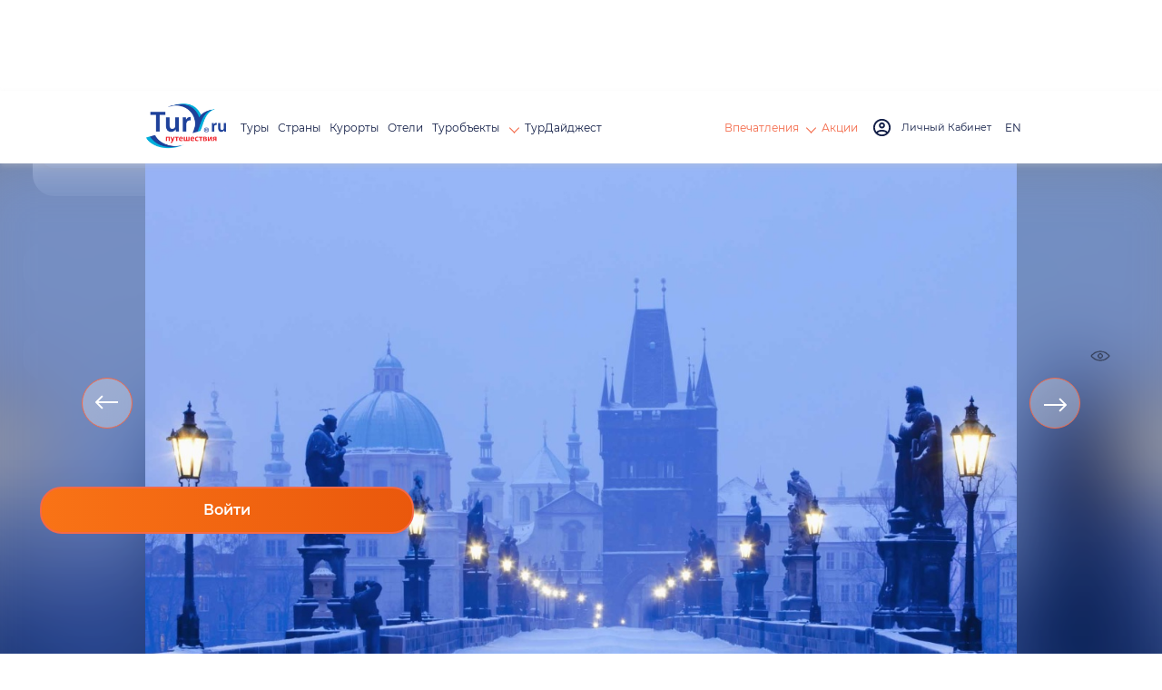

--- FILE ---
content_type: text/html; charset=utf-8
request_url: https://tury.ru/photo/id/2935002
body_size: 5621
content:
<!doctype html>
<html lang="ru">
<head>
   <meta charset="utf-8">
	<title>Фото из фотогалереи &laquo;CzechTourism Official. Praha&raquo; Чехия , Прага #2935002</title>
	<meta name="description" content="Фото из фотогалереи &laquo;CzechTourism Official. Praha&raquo; Чехия , Прага. Фото туриста из поездки в путешествие" />
	<link rel="canonical" href="https://www.tury.ru/photo/id/2935002" />   <meta name="viewport" content="width=device-width, initial-scale=1">
	<link rel="stylesheet" href="/_css2/style.css">
	<link rel="stylesheet" href="/_css2/style_2025.css">
	<style> .title .h1 { font-size: 50px; } </style>
	<link rel="icon" href="/favicon_ru.ico" type="image/x-icon">
	<link href="/favicon_ru.ico" rel="shortcut icon">
	<meta name="yandex-verification" content="7902bc279be1e79e" />
	<meta name="partnerboostverifycode" content="32dc01246faccb7f5b3cad5016dd5033" />
		


		<script>
	  var _paq = window._paq = window._paq || [];
	  _paq.push(['trackPageView']);
	  _paq.push(['enableLinkTracking']);
	  (function() {
	    var u="//tury.ru/__matomo/";
	    _paq.push(['setTrackerUrl', u+'matomo.php']);
	    _paq.push(['setSiteId', '1']);
	    var d=document, g=d.createElement('script'), s=d.getElementsByTagName('script')[0];
	    g.async=true; g.src=u+'matomo.js'; s.parentNode.insertBefore(g,s);
	  })();
	</script>
    </head>
<body>
   <div class="wrapper">
      <header class="header" >
         <div class="header__container container flex">
            <div class="header__left flex">
	           <a href="//tury.ru/" class="header__logo" aria-label="tury.ru Logo">
                  <picture>
                     <source srcset="//tury.ru/_img2/logo_ru.png" type="image/png"><img src="//tury.ru/_img2/logo_ru.png" alt="tury.ru Logo" class="img">
                  </picture>
               </a>
               <nav class="header__menu header-menu">
                  <ul class="header-menu__list flex">
                     <li class="header-menu__item"> <a href="//tury.ru/offers" class="header-menu__link link">Туры</a> </li>
                     <li class="header-menu__item"> <a href="//tury.ru/country/" class="header-menu__link link">Страны</a> </li>
                     <li class="header-menu__item"> <a href="//tury.ru/resort/" class="header-menu__link link">Курорты</a> </li>
                     <li class="header-menu__item"> <a href="//tury.ru/hotel/" class="header-menu__link link">Отели</a> </li>

                     <li data-menu="hover" class="header-menu__item"> <a href="//tury.ru/sight/" class="header-menu__link link">Туробъекты&nbsp;<span class="arrow arrow__yellow"></span></a>
                        <div class="header-submenu__body submenu__left">
                           <ul class="header-submenu__list">
                              <li class="header-submenu__item"> <a href="//tury.ru/sight/interesting.php" class="header-submenu__link link">Самое интересное</a> </li>
                              <li class="header-submenu__item"> <a href="//tury.ru/sight/culture.php" class="header-submenu__link link">Культура</a> </li>
                              <li class="header-submenu__item"> <a href="//tury.ru/sight/historical.php" class="header-submenu__link link">Наследие</a> </li>
                              <li class="header-submenu__item"> <a href="//tury.ru/sight/nature.php" class="header-submenu__link link">Природа</a> </li>
                              <li class="header-submenu__item"> <a href="//tury.ru/sight/religion.php" class="header-submenu__link link">Религия</a> </li>
                              <li class="header-submenu__item"> <a href="//tury.ru/sight/architecture.php" class="header-submenu__link link">Архитектура</a> </li>
                              <li class="header-submenu__item"> <a href="//tury.ru/sight/entertainment.php" class="header-submenu__link link">Развлечения</a> </li>
                           </ul>
                           <div class="header-submenu__img">
                              <picture>
                                 <source srcset="//tury.ru/_img2/menu-sights.webp" type="image/webp"><img src="//tury.ru/_img2/menu-sights.webp" loading="lazy" alt="Туробъекты" class="img">
                              </picture>
                           </div>
                        </div>
                     </li>

                     <li class="header-menu__item"> <a href="//tury.ru/digest/" class="header-menu__link link">ТурДайджест</a> </li>
                  </ul>
               </nav>
            </div>
            <div class="header__right flex">
               <div data-dropdown-menu="header" class="header__menu-mob">
                  <div class="container">
                     <ul class="header-menu__list flex ">
                        <li class="header-menu__item"> <a href="//tury.ru/offers" class="header-menu__link link">Туры</a> </li>
                        <li class="header-menu__item"> <a href="//tury.ru/country/" class="header-menu__link link">Страны</a> </li>
                        <li class="header-menu__item"> <a href="//tury.ru/resort/" class="header-menu__link link">Курорты</a> </li>
                        <li class="header-menu__item"> <a href="//tury.ru/hotel/" class="header-menu__link link">Отели</a> </li>
                        <li class="header-menu__item"> <a href="//tury.ru/sight/" class="header-menu__link link">Туробъекты</a> </li>
                        <li class="header-menu__item"> <a href="//tury.ru/digest/" class="header-menu__link link">ТурДайджест</a> </li>
                     </ul>
                     <ul class="header-menu__list flex">
<!--                         <li class="header-menu__item header-menu__item_small"> <a href="//tury.club/events" class="header-menu__link  link">События</a> </li> -->
						<li class="header-menu__item header-menu__item_small"> <a href="//tury.ru/otzyv/" class="header-menu__link link">Отзывы</a> </li>
						<li class="header-menu__item header-menu__item_small"> <a href="//tury.ru/photo/" class="header-menu__link link">Фото</a> </li>
						<li class="header-menu__item header-menu__item_small"> <a href="//tury.ru/video/" class="header-menu__link link">Видео</a> </li>
						<li class="header-menu__item header-menu__item_small"> <a href="//tury.ru/blog/" class="header-menu__link link">Блог</a> </li>
                        <li class="header-menu__item header-menu__item_small"> <a href="//tury.ru/deals/" class="header-menu__link  link">Акции</a> </li>
                     </ul>
                     <div class="header-menu__social social">
	                     <a href="//www.facebook.com/tury.club/" class="social__link"> <svg class="social__icon icon__fb"><use xlink:href="/_img2/sprite.svg#fb"></use></svg> </a>
	                     <a href="//www.instagram.com/tury.club/" class="social__link"> <svg class="social__icon icon__insta"><use xlink:href="/_img2/sprite.svg#insta"></use></svg> </a>
	                     <a href="//twitter.com/TuryClub" class="social__link"> <svg class="social__icon icon__youtube"><use xlink:href="/_img2/sprite.svg#twitter"></use></svg> </a>
	                 </div>
                  </div>
               </div>
               <nav class="header__menu header-menu">
                  <ul class="header-menu__list flex">
<!--                      <li class="header-menu__item"> <a href="//tury.club/events" class="header-menu__link header-menu__link_yellow link">События</a> </li> -->
                     <li data-menu="hover" class="header-menu__item">
                     	<a href="//tury.ru/otzyv/" class="header-menu__link header-menu__link_yellow link"> Впечатления <span class="arrow arrow__yellow"></span> </a>
                        <div class="header-submenu__body submenu__right">
                           <ul class="header-submenu__list">
                              <li class="header-submenu__item"> <a href="//tury.ru/otzyv/" class="header-submenu__link link">Отзывы</a> </li>
                              <li class="header-submenu__item"> <a href="//tury.ru/photo/" class="header-submenu__link link">Фото</a> </li>
                              <li class="header-submenu__item"> <a href="//tury.ru/video/" class="header-submenu__link link">Видео</a> </li>
                              <li class="header-submenu__item"> <a href="//tury.ru/blog/" class="header-submenu__link link">Блог</a> </li>
                           </ul>
                           <div class="header-submenu__img">
                              <picture>
                                 <source srcset="//tury.ru/_img2/menu-impr.webp" type="image/webp"><img src="//tury.ru/_img2/menu-impr.webp" loading="lazy" alt="Впечатления" class="img">
                              </picture>
                           </div>
                        </div>
                     </li>
                     <li class="header-menu__item"> <a href="//tury.ru/deals/" class="header-menu__link header-menu__link_yellow link">Акции</a> </li>
                  </ul>
               </nav>
               <a href="#" onclick='$("#login_popup").addClass("active");return false;' class="header__login flex" id="nologinmenu">
	              <svg class="header__login_icon icon__login">
                     <use xlink:href="/_img2/sprite.svg#login"></use>
                  </svg> <span class="header__login_link link" id="lk_lbl" data-val="Личный Кабинет"></span>
               </a>
               <div data-dropdown-btn="menu" class="burger burger__menu-mob"> <span></span> <span></span> <span></span> </div>



               <div class="header__account account flex" data-dropdown-btn="account" id="loginmenu">
               </div>

               <div class="header__lang lang-radio">
	                                                     <label class="lang-radio__label" onclick="window.open('https://tury.club/photo/id/2935002','_top')">
                 	  <input type="radio" name="lang"  class="lang-radio__custom">
                 	  	<span class="lang-radio__fake"></span> <span class="lang-radio__text"> EN </span>
                   </label>
                                  </div>

            </div>
         </div>
      </header><link rel="stylesheet" href="/otzyv/id2.css">
<link rel="stylesheet" href="/blog/css/style.css">
<link rel="stylesheet" href="/_css2/fix.css">
<link rel="stylesheet" href="/photo/css/style.css">
<style>
	div.quote {
		margin: 8px;
		padding: 8px 0 8px 16px;
		border: solid 1px #ccc;
		border-radius: 8px;
		background-color: #fafafa;
	}
	div.comments__text img {
		display: inline-block;
		margin: 4px;
	}
	.smiles {
		margin: 8px 0;
		padding: 4px;
		overflow: scroll;
		max-height: 120px;
		background-color: #fdfdfd;
		border-radius: 4px;
	}
	.smiles div {
		display: inline-block;
		padding: 4px;
		font-size: 14pt;
	}
	div.review-inner__text b, div.review-inner__text strong {
		color: #050e31;
	    font-weight: 900;
	    font-size: 18px;
	}
	.bg-color__yellow {
		background: #f9f8ce;
		color: #b49d02;
	}
	.media-viewing {
		width:100%;
		overflow: hidden;
	}
	.media-viewing__slider-nav a {
		margin: 0 !important;
		border: solid 1px #ccc;
		border-right: 0;
	}
	.slider-basic__text_bg {
	    display: inline-block;
	    margin: 0 4px 8px 0;
	}
	.media-viewing-content .comments__link > span {
		opacity: 100;
	}
</style>

<main class="page">
	<section class="media-viewing">
	   <a href="/photo/id/2935000"><button class="slick-prev slick-arrow"></button></a>	   <a href="/photo/id/2935003"><button class="slick-next slick-arrow"></button></a>	   <div class="media-viewing__slider-for">
	      <div class="media-viewing__slide">
	         <div class="media-viewing__slide-bg">
	            <picture>
	               <source srcset="/img.php?gid=337378&pid=2935002&v=1200&webp=1" type="image/webp" />
	               <img src="/img.php?gid=337378&pid=2935002&v=1200&webp=1" alt="Фото из фотогалереи &laquo;CzechTourism Official. Praha&raquo; Чехия , Прага #2935002" />
	            </picture>
	         </div>
	         <div class="media-viewing__slide-img">
	            <picture>
	               <source srcset="/img.php?gid=337378&pid=2935002&v=1200&webp=1" type="image/webp" />
	               <img src="/img.php?gid=337378&pid=2935002&v=1200&webp=1" alt="Фото из фотогалереи &laquo;CzechTourism Official. Praha&raquo; Чехия , Прага #2935002" />
	            </picture>
	         </div>
	      </div>
	   </div>
	</section>
	<section class="media-viewing-content container" style="margin: 0;padding: 0;width: 100%;overflow: scroll; overflow-x: hidden; overflow-y: hidden; max-width: 100%;">
	   <div class="flex media-viewing-content__info" style="padding: 0; margin: 0;width: 100%;">
	      <div class="media-viewing__slider-nav" id="thmbs">
	         <a href="/photo/id/2935013" class="media-viewing__thumb">
                 <picture><source srcset="/img.php?gid=337378&pid=2935013&v=pv200&webp=1" type="image/webp">
                 <img src="/img.php?gid=337378&pid=2935013&v=pv200&webp=1" loading="lazy" alt=""></picture>
	         </a>
	         <a href="/photo/id/2934994" class="media-viewing__thumb">
                 <picture><source srcset="/img.php?gid=337378&pid=2934994&v=pv200&webp=1" type="image/webp">
                 <img src="/img.php?gid=337378&pid=2934994&v=pv200&webp=1" loading="lazy" alt=""></picture>
	         </a>
	         <a href="/photo/id/2934996" class="media-viewing__thumb">
                 <picture><source srcset="/img.php?gid=337378&pid=2934996&v=pv200&webp=1" type="image/webp">
                 <img src="/img.php?gid=337378&pid=2934996&v=pv200&webp=1" loading="lazy" alt=""></picture>
	         </a>
	         <a href="/photo/id/2934998" class="media-viewing__thumb">
                 <picture><source srcset="/img.php?gid=337378&pid=2934998&v=pv200&webp=1" type="image/webp">
                 <img src="/img.php?gid=337378&pid=2934998&v=pv200&webp=1" loading="lazy" alt=""></picture>
	         </a>
	         <a href="/photo/id/2935000" class="media-viewing__thumb">
                 <picture><source srcset="/img.php?gid=337378&pid=2935000&v=1200&webp=1" type="image/webp">
                 <img src="/img.php?gid=337378&pid=2935000&v=1200&webp=1" loading="lazy" alt=""></picture>
	         </a>
	         <a href="/photo/id/2935002" class="media-viewing__thumb active" id='thmb_active'>
                 <picture><source srcset="/img.php?gid=337378&pid=2935002&v=pv200&webp=1" type="image/webp">
                 <img src="/img.php?gid=337378&pid=2935002&v=pv200&webp=1" loading="lazy" alt=""></picture>
	         </a>
	         <a href="/photo/id/2935003" class="media-viewing__thumb">
                 <picture><source srcset="/img.php?gid=337378&pid=2935003&v=1200&webp=1" type="image/webp">
                 <img src="/img.php?gid=337378&pid=2935003&v=1200&webp=1" loading="lazy" alt=""></picture>
	         </a>
	         <a href="/photo/id/2935005" class="media-viewing__thumb">
                 <picture><source srcset="/img.php?gid=337378&pid=2935005&v=pv200&webp=1" type="image/webp">
                 <img src="/img.php?gid=337378&pid=2935005&v=pv200&webp=1" loading="lazy" alt=""></picture>
	         </a>
	         <a href="/photo/id/2935007" class="media-viewing__thumb">
                 <picture><source srcset="/img.php?gid=337378&pid=2935007&v=pv200&webp=1" type="image/webp">
                 <img src="/img.php?gid=337378&pid=2935007&v=pv200&webp=1" loading="lazy" alt=""></picture>
	         </a>
	         <a href="/photo/id/2935009" class="media-viewing__thumb">
                 <picture><source srcset="/img.php?gid=337378&pid=2935009&v=pv200&webp=1" type="image/webp">
                 <img src="/img.php?gid=337378&pid=2935009&v=pv200&webp=1" loading="lazy" alt=""></picture>
	         </a>
	         <a href="/photo/id/2935010" class="media-viewing__thumb">
                 <picture><source srcset="/img.php?gid=337378&pid=2935010&v=pv200&webp=1" type="image/webp">
                 <img src="/img.php?gid=337378&pid=2935010&v=pv200&webp=1" loading="lazy" alt=""></picture>
	         </a>
	         <a href="/photo/id/2935011" class="media-viewing__thumb">
                 <picture><source srcset="/img.php?gid=337378&pid=2935011&v=pv200&webp=1" type="image/webp">
                 <img src="/img.php?gid=337378&pid=2935011&v=pv200&webp=1" loading="lazy" alt=""></picture>
	         </a>
	         <a href="/photo/id/2935012" class="media-viewing__thumb">
                 <picture><source srcset="/img.php?gid=337378&pid=2935012&v=pv200&webp=1" type="image/webp">
                 <img src="/img.php?gid=337378&pid=2935012&v=pv200&webp=1" loading="lazy" alt=""></picture>
	         </a>
	         <a href="/photo/id/2935014" class="media-viewing__thumb">
                 <picture><source srcset="/img.php?gid=337378&pid=2935014&v=pv200&webp=1" type="image/webp">
                 <img src="/img.php?gid=337378&pid=2935014&v=pv200&webp=1" loading="lazy" alt=""></picture>
	         </a>
	         <a href="/photo/id/2935015" class="media-viewing__thumb">
                 <picture><source srcset="/img.php?gid=337378&pid=2935015&v=pv200&webp=1" type="image/webp">
                 <img src="/img.php?gid=337378&pid=2935015&v=pv200&webp=1" loading="lazy" alt=""></picture>
	         </a>
	         <a href="/photo/id/2935016" class="media-viewing__thumb">
                 <picture><source srcset="/img.php?gid=337378&pid=2935016&v=pv200&webp=1" type="image/webp">
                 <img src="/img.php?gid=337378&pid=2935016&v=pv200&webp=1" loading="lazy" alt=""></picture>
	         </a>
	         <a href="/photo/id/2935017" class="media-viewing__thumb">
                 <picture><source srcset="/img.php?gid=337378&pid=2935017&v=pv200&webp=1" type="image/webp">
                 <img src="/img.php?gid=337378&pid=2935017&v=pv200&webp=1" loading="lazy" alt=""></picture>
	         </a>
	         <a href="/photo/id/2935018" class="media-viewing__thumb">
                 <picture><source srcset="/img.php?gid=337378&pid=2935018&v=pv200&webp=1" type="image/webp">
                 <img src="/img.php?gid=337378&pid=2935018&v=pv200&webp=1" loading="lazy" alt=""></picture>
	         </a>
	         <a href="/photo/id/2935019" class="media-viewing__thumb">
                 <picture><source srcset="/img.php?gid=337378&pid=2935019&v=pv200&webp=1" type="image/webp">
                 <img src="/img.php?gid=337378&pid=2935019&v=pv200&webp=1" loading="lazy" alt=""></picture>
	         </a>
	      </div>
	   </div>
	</section>
	<section class="media-viewing-content container">
	   <div class="flex title media-viewing-content__heading">
	      <div class="h2">CzechTourism Official. Praha</div>
	      <div class="flex media-viewing-content__heading-part">
		      
		      
		      
		      

	         <div class="turs-rating__wrapp flex">0.00</div>
	         <div class="flex-col media-viewing-content__rate-text"><span class="">0&nbsp;оценки</span> <a>0&nbsp;комментариев</a></div>
	      </div>
	   </div>
	   <div class="flex media-viewing-content__info">
	      <div class="media-viewing-content__info-time">
		      01.06.2023 08:11		  </div>
          <div class="flex media-viewing-content__info-views">
	          
              <svg width="21" height="18" viewBox="0 0 21 18" fill="none" xmlns="http://www.w3.org/2000/svg">
                 <use xlink:href="/photo/img/sprite.svg#gray-eye"></use>
              </svg>
              <span>286</span>                    

			  

          </div>
	   </div>
	   <div class="media-viewing-content__body">
	      <div class="media-viewing-content__body-wrapper">
	         <div class="flex-col">
	            <div class="media-viewing-content__account flex">
	               <div class="account">
	                  <picture>
	                     <source srcset="/img.php?uid=1&v=50f&webp=1" type="image/webp" />
	                     <img class="account__avatar" src="/img.php?uid=1&v=50f&webp=1" loading="lazy" alt="" />
	                  </picture>
	               </div>
	               <div class="media-viewing-content__account-description">
		              <a href="/user/profile.php?id=1" target="_blank">
		                  <div class="flex-col media-viewing-content__account-info"><span class="media-viewing-content__account-name"> Admin </span> <span class="media-viewing-content__account-city">  </span></div>
		              </a>
	               </div>
	            </div>
                <div class="flex-col blog-description__links">
                 <div class="blog-description__link-heading">Поделиться</div>
	                <a target="_blank" href="https://vk.com/share.php?url=https://www.tury.ru/photo/id/2935002" class="blog-link"><svg class="repost__icon"><use xlink:href="/_img2/sprite.svg#vk"></use></svg></a>
	                <a target="_blank" href="https://telegram.me/share/url?url=https://www.tury.ru/photo/id/2935002&text=" class="blog-link"><svg class="repost__icon"><use xlink:href="/_img2/sprite.svg#tg"></use></svg></a>
	                <a target="_blank" href="https://connect.ok.ru/offer?url=https://www.tury.ru/photo/id/2935002&title=&description=&imageUrl=https://tury.ru" class="blog-link"><svg class="repost__icon"><use xlink:href="/_img2/sprite.svg#ok"></use></svg></a>
	                <a target="_blank" href="whatsapp://send?text=https://www.tury.ru/photo/id/2935002" class="blog-link"><svg class="repost__icon"><use xlink:href="/_img2/sprite.svg#whatsapp"></use></svg></a>
              </div>
	         </div>
	         <div class="media-viewing-content__text media-viewing-content__container">
			  	<a style="display:inline-block" href="/photo/?cn=75"><div class="slider-basic__text_bg">Чехия</div></a>			    <a style="display:inline-block" href="/photo/?cn=75&ct=33"><div class="slider-basic__text_bg">Прага</div></a>			    			    			    <a style="display:inline-block" href="/photo/gallery/337378"><div class="slider-basic__text_bg">CzechTourism Official. Praha</div></a>	            <div class="flex">
	               <div class="flex-col">
	                  <p class="media-viewing-content__text--item"></p>
	               </div>
	               <button class="media-viewing-content__text-btn"> </button>
	            </div>
	            <div class="page__comments comments">


    <a name="comments"></a>
       <div class="">
          <div class="comments__title title flex" id="comments_section">
	         <div class="h2">Комментарии</div>
             <span class="quntity">(0)</span>                    
          </div>
          <div class="comments__content">
       </div>

	            </div>
	         </div>
	      </div>
	   </div>
	</section>
</main>
	<footer class="footer">
         <div class="container">
            <div class="footer__content flex">
	           <a href="//tury.ru/" class="footer__logo">
                  <picture>
                     <source srcset="//tury.ru/_img2/logo.webp" type="image/webp"><img src="//tury.ru/_img2/logo.png" alt="tury.ru Logo" class="img">
                  </picture>
               </a>
               <div class="footer__nav footer-nav">
                  <div class="footer-nav__title">Разделы</div>
                  <ul class="footer-nav__list">
                     <li class="footer-nav__item"> <a href="//tury.ru/offers/" class="footer-nav__link">Туры</a> </li>
                     <li class="footer-nav__item"> <a href="//tury.ru/hotels/" class="footer-nav__link">Отели</a> </li>
                     <li class="footer-nav__item"> <a href="//tury.ru/sight/" class="footer-nav__link">ТурОбъекты</a> </li>
                     <li class="footer-nav__item"> <a href="//tury.ru/digest/" class="footer-nav__link">ТурДайджест</a> </li>
                     <li class="footer-nav__item"> <a href="//tury.club/events" class="footer-nav__link">События</a> </li>
                  </ul>
               </div>
               <div class="footer__nav footer-nav">
                  <div class="footer-nav__title">Впечатления</div>
                  <ul class="footer-nav__list">
                     <li class="footer-nav__item"> <a href="//tury.ru/otzyv/" class="footer-nav__link">Отзывы</a> </li>
                     <li class="footer-nav__item"> <a href="//tury.ru/photo/" class="footer-nav__link">Фото</a> </li>
                     <li class="footer-nav__item"> <a href="//tury.ru/video/" class="footer-nav__link">Видео</a> </li>
                     <li class="footer-nav__item"> <a href="//tury.ru/blog/" class="footer-nav__link">Блог</a> </li>
                  </ul>
               </div>
               <div class="footer__nav footer-nav">
                  <div class="footer-nav__title">Сотрудничество</div>
                  <ul class="footer-nav__list">
                     <li class="footer-nav__item"> <a href="//pro.rsrv.me/reg.php" class="footer-nav__link">Туристическим компаниям</a> </li>
                     <li class="footer-nav__item"> <a href="//pro.rsrv.me/reg.php" class="footer-nav__link">Гидам и экскурсоводам</a> </li>
                     <li class="footer-nav__item"> <a href="//pro.rsrv.me/reg.php" class="footer-nav__link">Музеям и туробъектам</a> </li>
                     <li class="footer-nav__item"> <a href="//pro.rsrv.me/reg.php" class="footer-nav__link">Организаторам мероприятий</a> </li>
                     <li class="footer-nav__item"> <a href="//pro.rsrv.me/reg.php" target="_blank" class="footer-nav__link">Комитетам и ТИЦ</a> </li>
                  </ul>
               </div>
               <div class="footer__nav footer-nav">
                  <div class="footer-nav__title">Компания</div>
                  <ul class="footer-nav__list">
                     <li class="footer-nav__item"> <a href="//tury.ru/about.php" class="footer-nav__link">О нас</a> </li>
                     <li class="footer-nav__item"> <a href="//tury.ru/rules.php" class="footer-nav__link">Правила и условия</a> </li>
                     <li class="footer-nav__item"> <a href="//tury.ru/politics.php" class="footer-nav__link">Политика конфиденциальности</a> </li>
                     <li class="footer-nav__item"> <a href="//tury.ru/advert/" class="footer-nav__link">Реклама</a> </li>
                     <li class="footer-nav__item"> <a href="mailto:katerina@tury.club" class="footer-nav__link">katerina@tury.club</a> </li>
                  </ul>
               </div>
            </div>
            <div class="footer__bottom flex"> <a href="//tury.ru/" class="footer__logo footer__logo_mob">
                  <picture>
                     <source srcset="//tury.ru/_img2/logo.webp" type="image/webp"><img src="//tury.ru/_img2/logo.png" loading="lazy" alt="" class="img">
                  </picture>
               </a>
               <div class="footer__copyright">
	               © 2001-<span>2026</span> ТУРЫ.ru ВСЕ ПРАВА ЗАЩИЩЕНЫ					<br>Сайт содержит рекламу. Информация о рекламодателе по ссылкам в статьях. Все права принадлежат авторам. Фото взяты из открытых источников. <a target="_blank" href="https://depositphotos.com/" style="color:#fff;">DepositPhotos.com</a>, <a target="_blank" href="https://unsplash.com" style="color:#fff;">Unsplash.com</a>, <a target="_blank" href="https://pixabay.com" style="color:#fff;">Pixabay.com</a>               </div>
            </div>
         </div>
      </footer>
   </div>
      
      	<script src="/_js2/libs.min.js"></script>
   	<script src="/_js2/main.js?20230111-4"></script>

      	<script src="/_js2/tury.js?1435865208"></script>
   <script>
		function photo_rate(r,o) {
			$.get("/json/rate.php?rate="+r+"&pid="+o, function(data) {
				
			});
		}
		function addSmile2(smile) {
			tinymce.activeEditor.execCommand("mceInsertContent", false, smile);
		}

		$(function () {

			function scrl_left() {
				$("#thmbs").animate({scrollLeft:$("#thmb_active").offset().left});
			}
			window.setTimeout(function() { scrl_left(); }, 200);

		    tinymce.init({
		        selector: "textarea#default4",
		        height: 220,
		        plugins: "lists",
		        toolbar: "bold italic underline strikethrough | forecolor | numlist bullist",
		        menubar: false,
		        language: "ru",
		    });
		    
			$("#thmbs").on("mousewheel DOMMouseScroll", function(event){
		        event.preventDefault();
		        var delta = Math.max(-1, Math.min(1, (event.originalEvent.wheelDelta || -event.originalEvent.detail)));
		        $(this).scrollLeft( $(this).scrollLeft() - ( delta * 40 ) );
		    });
    
		});
	</script><script src="/photo/id.js?2"></script>   
			<script async src="//www.googletagmanager.com/gtag/js?id=G-E26WKNVQKZ"></script>
		<script> window.dataLayer = window.dataLayer || []; function gtag(){dataLayer.push(arguments);} gtag('js', new Date()); gtag('config', 'G-E26WKNVQKZ');</script>
	
</body>
</html>


--- FILE ---
content_type: text/html; charset=utf-8
request_url: https://www.google.com/recaptcha/api2/anchor?ar=1&k=6LcMQHYUAAAAAF6ncsZt9eucKMPb0MSKZ4cvAQZQ&co=aHR0cHM6Ly90dXJ5LnJ1OjQ0Mw..&hl=en&v=N67nZn4AqZkNcbeMu4prBgzg&size=normal&anchor-ms=20000&execute-ms=30000&cb=3fii6grcgnj
body_size: 49332
content:
<!DOCTYPE HTML><html dir="ltr" lang="en"><head><meta http-equiv="Content-Type" content="text/html; charset=UTF-8">
<meta http-equiv="X-UA-Compatible" content="IE=edge">
<title>reCAPTCHA</title>
<style type="text/css">
/* cyrillic-ext */
@font-face {
  font-family: 'Roboto';
  font-style: normal;
  font-weight: 400;
  font-stretch: 100%;
  src: url(//fonts.gstatic.com/s/roboto/v48/KFO7CnqEu92Fr1ME7kSn66aGLdTylUAMa3GUBHMdazTgWw.woff2) format('woff2');
  unicode-range: U+0460-052F, U+1C80-1C8A, U+20B4, U+2DE0-2DFF, U+A640-A69F, U+FE2E-FE2F;
}
/* cyrillic */
@font-face {
  font-family: 'Roboto';
  font-style: normal;
  font-weight: 400;
  font-stretch: 100%;
  src: url(//fonts.gstatic.com/s/roboto/v48/KFO7CnqEu92Fr1ME7kSn66aGLdTylUAMa3iUBHMdazTgWw.woff2) format('woff2');
  unicode-range: U+0301, U+0400-045F, U+0490-0491, U+04B0-04B1, U+2116;
}
/* greek-ext */
@font-face {
  font-family: 'Roboto';
  font-style: normal;
  font-weight: 400;
  font-stretch: 100%;
  src: url(//fonts.gstatic.com/s/roboto/v48/KFO7CnqEu92Fr1ME7kSn66aGLdTylUAMa3CUBHMdazTgWw.woff2) format('woff2');
  unicode-range: U+1F00-1FFF;
}
/* greek */
@font-face {
  font-family: 'Roboto';
  font-style: normal;
  font-weight: 400;
  font-stretch: 100%;
  src: url(//fonts.gstatic.com/s/roboto/v48/KFO7CnqEu92Fr1ME7kSn66aGLdTylUAMa3-UBHMdazTgWw.woff2) format('woff2');
  unicode-range: U+0370-0377, U+037A-037F, U+0384-038A, U+038C, U+038E-03A1, U+03A3-03FF;
}
/* math */
@font-face {
  font-family: 'Roboto';
  font-style: normal;
  font-weight: 400;
  font-stretch: 100%;
  src: url(//fonts.gstatic.com/s/roboto/v48/KFO7CnqEu92Fr1ME7kSn66aGLdTylUAMawCUBHMdazTgWw.woff2) format('woff2');
  unicode-range: U+0302-0303, U+0305, U+0307-0308, U+0310, U+0312, U+0315, U+031A, U+0326-0327, U+032C, U+032F-0330, U+0332-0333, U+0338, U+033A, U+0346, U+034D, U+0391-03A1, U+03A3-03A9, U+03B1-03C9, U+03D1, U+03D5-03D6, U+03F0-03F1, U+03F4-03F5, U+2016-2017, U+2034-2038, U+203C, U+2040, U+2043, U+2047, U+2050, U+2057, U+205F, U+2070-2071, U+2074-208E, U+2090-209C, U+20D0-20DC, U+20E1, U+20E5-20EF, U+2100-2112, U+2114-2115, U+2117-2121, U+2123-214F, U+2190, U+2192, U+2194-21AE, U+21B0-21E5, U+21F1-21F2, U+21F4-2211, U+2213-2214, U+2216-22FF, U+2308-230B, U+2310, U+2319, U+231C-2321, U+2336-237A, U+237C, U+2395, U+239B-23B7, U+23D0, U+23DC-23E1, U+2474-2475, U+25AF, U+25B3, U+25B7, U+25BD, U+25C1, U+25CA, U+25CC, U+25FB, U+266D-266F, U+27C0-27FF, U+2900-2AFF, U+2B0E-2B11, U+2B30-2B4C, U+2BFE, U+3030, U+FF5B, U+FF5D, U+1D400-1D7FF, U+1EE00-1EEFF;
}
/* symbols */
@font-face {
  font-family: 'Roboto';
  font-style: normal;
  font-weight: 400;
  font-stretch: 100%;
  src: url(//fonts.gstatic.com/s/roboto/v48/KFO7CnqEu92Fr1ME7kSn66aGLdTylUAMaxKUBHMdazTgWw.woff2) format('woff2');
  unicode-range: U+0001-000C, U+000E-001F, U+007F-009F, U+20DD-20E0, U+20E2-20E4, U+2150-218F, U+2190, U+2192, U+2194-2199, U+21AF, U+21E6-21F0, U+21F3, U+2218-2219, U+2299, U+22C4-22C6, U+2300-243F, U+2440-244A, U+2460-24FF, U+25A0-27BF, U+2800-28FF, U+2921-2922, U+2981, U+29BF, U+29EB, U+2B00-2BFF, U+4DC0-4DFF, U+FFF9-FFFB, U+10140-1018E, U+10190-1019C, U+101A0, U+101D0-101FD, U+102E0-102FB, U+10E60-10E7E, U+1D2C0-1D2D3, U+1D2E0-1D37F, U+1F000-1F0FF, U+1F100-1F1AD, U+1F1E6-1F1FF, U+1F30D-1F30F, U+1F315, U+1F31C, U+1F31E, U+1F320-1F32C, U+1F336, U+1F378, U+1F37D, U+1F382, U+1F393-1F39F, U+1F3A7-1F3A8, U+1F3AC-1F3AF, U+1F3C2, U+1F3C4-1F3C6, U+1F3CA-1F3CE, U+1F3D4-1F3E0, U+1F3ED, U+1F3F1-1F3F3, U+1F3F5-1F3F7, U+1F408, U+1F415, U+1F41F, U+1F426, U+1F43F, U+1F441-1F442, U+1F444, U+1F446-1F449, U+1F44C-1F44E, U+1F453, U+1F46A, U+1F47D, U+1F4A3, U+1F4B0, U+1F4B3, U+1F4B9, U+1F4BB, U+1F4BF, U+1F4C8-1F4CB, U+1F4D6, U+1F4DA, U+1F4DF, U+1F4E3-1F4E6, U+1F4EA-1F4ED, U+1F4F7, U+1F4F9-1F4FB, U+1F4FD-1F4FE, U+1F503, U+1F507-1F50B, U+1F50D, U+1F512-1F513, U+1F53E-1F54A, U+1F54F-1F5FA, U+1F610, U+1F650-1F67F, U+1F687, U+1F68D, U+1F691, U+1F694, U+1F698, U+1F6AD, U+1F6B2, U+1F6B9-1F6BA, U+1F6BC, U+1F6C6-1F6CF, U+1F6D3-1F6D7, U+1F6E0-1F6EA, U+1F6F0-1F6F3, U+1F6F7-1F6FC, U+1F700-1F7FF, U+1F800-1F80B, U+1F810-1F847, U+1F850-1F859, U+1F860-1F887, U+1F890-1F8AD, U+1F8B0-1F8BB, U+1F8C0-1F8C1, U+1F900-1F90B, U+1F93B, U+1F946, U+1F984, U+1F996, U+1F9E9, U+1FA00-1FA6F, U+1FA70-1FA7C, U+1FA80-1FA89, U+1FA8F-1FAC6, U+1FACE-1FADC, U+1FADF-1FAE9, U+1FAF0-1FAF8, U+1FB00-1FBFF;
}
/* vietnamese */
@font-face {
  font-family: 'Roboto';
  font-style: normal;
  font-weight: 400;
  font-stretch: 100%;
  src: url(//fonts.gstatic.com/s/roboto/v48/KFO7CnqEu92Fr1ME7kSn66aGLdTylUAMa3OUBHMdazTgWw.woff2) format('woff2');
  unicode-range: U+0102-0103, U+0110-0111, U+0128-0129, U+0168-0169, U+01A0-01A1, U+01AF-01B0, U+0300-0301, U+0303-0304, U+0308-0309, U+0323, U+0329, U+1EA0-1EF9, U+20AB;
}
/* latin-ext */
@font-face {
  font-family: 'Roboto';
  font-style: normal;
  font-weight: 400;
  font-stretch: 100%;
  src: url(//fonts.gstatic.com/s/roboto/v48/KFO7CnqEu92Fr1ME7kSn66aGLdTylUAMa3KUBHMdazTgWw.woff2) format('woff2');
  unicode-range: U+0100-02BA, U+02BD-02C5, U+02C7-02CC, U+02CE-02D7, U+02DD-02FF, U+0304, U+0308, U+0329, U+1D00-1DBF, U+1E00-1E9F, U+1EF2-1EFF, U+2020, U+20A0-20AB, U+20AD-20C0, U+2113, U+2C60-2C7F, U+A720-A7FF;
}
/* latin */
@font-face {
  font-family: 'Roboto';
  font-style: normal;
  font-weight: 400;
  font-stretch: 100%;
  src: url(//fonts.gstatic.com/s/roboto/v48/KFO7CnqEu92Fr1ME7kSn66aGLdTylUAMa3yUBHMdazQ.woff2) format('woff2');
  unicode-range: U+0000-00FF, U+0131, U+0152-0153, U+02BB-02BC, U+02C6, U+02DA, U+02DC, U+0304, U+0308, U+0329, U+2000-206F, U+20AC, U+2122, U+2191, U+2193, U+2212, U+2215, U+FEFF, U+FFFD;
}
/* cyrillic-ext */
@font-face {
  font-family: 'Roboto';
  font-style: normal;
  font-weight: 500;
  font-stretch: 100%;
  src: url(//fonts.gstatic.com/s/roboto/v48/KFO7CnqEu92Fr1ME7kSn66aGLdTylUAMa3GUBHMdazTgWw.woff2) format('woff2');
  unicode-range: U+0460-052F, U+1C80-1C8A, U+20B4, U+2DE0-2DFF, U+A640-A69F, U+FE2E-FE2F;
}
/* cyrillic */
@font-face {
  font-family: 'Roboto';
  font-style: normal;
  font-weight: 500;
  font-stretch: 100%;
  src: url(//fonts.gstatic.com/s/roboto/v48/KFO7CnqEu92Fr1ME7kSn66aGLdTylUAMa3iUBHMdazTgWw.woff2) format('woff2');
  unicode-range: U+0301, U+0400-045F, U+0490-0491, U+04B0-04B1, U+2116;
}
/* greek-ext */
@font-face {
  font-family: 'Roboto';
  font-style: normal;
  font-weight: 500;
  font-stretch: 100%;
  src: url(//fonts.gstatic.com/s/roboto/v48/KFO7CnqEu92Fr1ME7kSn66aGLdTylUAMa3CUBHMdazTgWw.woff2) format('woff2');
  unicode-range: U+1F00-1FFF;
}
/* greek */
@font-face {
  font-family: 'Roboto';
  font-style: normal;
  font-weight: 500;
  font-stretch: 100%;
  src: url(//fonts.gstatic.com/s/roboto/v48/KFO7CnqEu92Fr1ME7kSn66aGLdTylUAMa3-UBHMdazTgWw.woff2) format('woff2');
  unicode-range: U+0370-0377, U+037A-037F, U+0384-038A, U+038C, U+038E-03A1, U+03A3-03FF;
}
/* math */
@font-face {
  font-family: 'Roboto';
  font-style: normal;
  font-weight: 500;
  font-stretch: 100%;
  src: url(//fonts.gstatic.com/s/roboto/v48/KFO7CnqEu92Fr1ME7kSn66aGLdTylUAMawCUBHMdazTgWw.woff2) format('woff2');
  unicode-range: U+0302-0303, U+0305, U+0307-0308, U+0310, U+0312, U+0315, U+031A, U+0326-0327, U+032C, U+032F-0330, U+0332-0333, U+0338, U+033A, U+0346, U+034D, U+0391-03A1, U+03A3-03A9, U+03B1-03C9, U+03D1, U+03D5-03D6, U+03F0-03F1, U+03F4-03F5, U+2016-2017, U+2034-2038, U+203C, U+2040, U+2043, U+2047, U+2050, U+2057, U+205F, U+2070-2071, U+2074-208E, U+2090-209C, U+20D0-20DC, U+20E1, U+20E5-20EF, U+2100-2112, U+2114-2115, U+2117-2121, U+2123-214F, U+2190, U+2192, U+2194-21AE, U+21B0-21E5, U+21F1-21F2, U+21F4-2211, U+2213-2214, U+2216-22FF, U+2308-230B, U+2310, U+2319, U+231C-2321, U+2336-237A, U+237C, U+2395, U+239B-23B7, U+23D0, U+23DC-23E1, U+2474-2475, U+25AF, U+25B3, U+25B7, U+25BD, U+25C1, U+25CA, U+25CC, U+25FB, U+266D-266F, U+27C0-27FF, U+2900-2AFF, U+2B0E-2B11, U+2B30-2B4C, U+2BFE, U+3030, U+FF5B, U+FF5D, U+1D400-1D7FF, U+1EE00-1EEFF;
}
/* symbols */
@font-face {
  font-family: 'Roboto';
  font-style: normal;
  font-weight: 500;
  font-stretch: 100%;
  src: url(//fonts.gstatic.com/s/roboto/v48/KFO7CnqEu92Fr1ME7kSn66aGLdTylUAMaxKUBHMdazTgWw.woff2) format('woff2');
  unicode-range: U+0001-000C, U+000E-001F, U+007F-009F, U+20DD-20E0, U+20E2-20E4, U+2150-218F, U+2190, U+2192, U+2194-2199, U+21AF, U+21E6-21F0, U+21F3, U+2218-2219, U+2299, U+22C4-22C6, U+2300-243F, U+2440-244A, U+2460-24FF, U+25A0-27BF, U+2800-28FF, U+2921-2922, U+2981, U+29BF, U+29EB, U+2B00-2BFF, U+4DC0-4DFF, U+FFF9-FFFB, U+10140-1018E, U+10190-1019C, U+101A0, U+101D0-101FD, U+102E0-102FB, U+10E60-10E7E, U+1D2C0-1D2D3, U+1D2E0-1D37F, U+1F000-1F0FF, U+1F100-1F1AD, U+1F1E6-1F1FF, U+1F30D-1F30F, U+1F315, U+1F31C, U+1F31E, U+1F320-1F32C, U+1F336, U+1F378, U+1F37D, U+1F382, U+1F393-1F39F, U+1F3A7-1F3A8, U+1F3AC-1F3AF, U+1F3C2, U+1F3C4-1F3C6, U+1F3CA-1F3CE, U+1F3D4-1F3E0, U+1F3ED, U+1F3F1-1F3F3, U+1F3F5-1F3F7, U+1F408, U+1F415, U+1F41F, U+1F426, U+1F43F, U+1F441-1F442, U+1F444, U+1F446-1F449, U+1F44C-1F44E, U+1F453, U+1F46A, U+1F47D, U+1F4A3, U+1F4B0, U+1F4B3, U+1F4B9, U+1F4BB, U+1F4BF, U+1F4C8-1F4CB, U+1F4D6, U+1F4DA, U+1F4DF, U+1F4E3-1F4E6, U+1F4EA-1F4ED, U+1F4F7, U+1F4F9-1F4FB, U+1F4FD-1F4FE, U+1F503, U+1F507-1F50B, U+1F50D, U+1F512-1F513, U+1F53E-1F54A, U+1F54F-1F5FA, U+1F610, U+1F650-1F67F, U+1F687, U+1F68D, U+1F691, U+1F694, U+1F698, U+1F6AD, U+1F6B2, U+1F6B9-1F6BA, U+1F6BC, U+1F6C6-1F6CF, U+1F6D3-1F6D7, U+1F6E0-1F6EA, U+1F6F0-1F6F3, U+1F6F7-1F6FC, U+1F700-1F7FF, U+1F800-1F80B, U+1F810-1F847, U+1F850-1F859, U+1F860-1F887, U+1F890-1F8AD, U+1F8B0-1F8BB, U+1F8C0-1F8C1, U+1F900-1F90B, U+1F93B, U+1F946, U+1F984, U+1F996, U+1F9E9, U+1FA00-1FA6F, U+1FA70-1FA7C, U+1FA80-1FA89, U+1FA8F-1FAC6, U+1FACE-1FADC, U+1FADF-1FAE9, U+1FAF0-1FAF8, U+1FB00-1FBFF;
}
/* vietnamese */
@font-face {
  font-family: 'Roboto';
  font-style: normal;
  font-weight: 500;
  font-stretch: 100%;
  src: url(//fonts.gstatic.com/s/roboto/v48/KFO7CnqEu92Fr1ME7kSn66aGLdTylUAMa3OUBHMdazTgWw.woff2) format('woff2');
  unicode-range: U+0102-0103, U+0110-0111, U+0128-0129, U+0168-0169, U+01A0-01A1, U+01AF-01B0, U+0300-0301, U+0303-0304, U+0308-0309, U+0323, U+0329, U+1EA0-1EF9, U+20AB;
}
/* latin-ext */
@font-face {
  font-family: 'Roboto';
  font-style: normal;
  font-weight: 500;
  font-stretch: 100%;
  src: url(//fonts.gstatic.com/s/roboto/v48/KFO7CnqEu92Fr1ME7kSn66aGLdTylUAMa3KUBHMdazTgWw.woff2) format('woff2');
  unicode-range: U+0100-02BA, U+02BD-02C5, U+02C7-02CC, U+02CE-02D7, U+02DD-02FF, U+0304, U+0308, U+0329, U+1D00-1DBF, U+1E00-1E9F, U+1EF2-1EFF, U+2020, U+20A0-20AB, U+20AD-20C0, U+2113, U+2C60-2C7F, U+A720-A7FF;
}
/* latin */
@font-face {
  font-family: 'Roboto';
  font-style: normal;
  font-weight: 500;
  font-stretch: 100%;
  src: url(//fonts.gstatic.com/s/roboto/v48/KFO7CnqEu92Fr1ME7kSn66aGLdTylUAMa3yUBHMdazQ.woff2) format('woff2');
  unicode-range: U+0000-00FF, U+0131, U+0152-0153, U+02BB-02BC, U+02C6, U+02DA, U+02DC, U+0304, U+0308, U+0329, U+2000-206F, U+20AC, U+2122, U+2191, U+2193, U+2212, U+2215, U+FEFF, U+FFFD;
}
/* cyrillic-ext */
@font-face {
  font-family: 'Roboto';
  font-style: normal;
  font-weight: 900;
  font-stretch: 100%;
  src: url(//fonts.gstatic.com/s/roboto/v48/KFO7CnqEu92Fr1ME7kSn66aGLdTylUAMa3GUBHMdazTgWw.woff2) format('woff2');
  unicode-range: U+0460-052F, U+1C80-1C8A, U+20B4, U+2DE0-2DFF, U+A640-A69F, U+FE2E-FE2F;
}
/* cyrillic */
@font-face {
  font-family: 'Roboto';
  font-style: normal;
  font-weight: 900;
  font-stretch: 100%;
  src: url(//fonts.gstatic.com/s/roboto/v48/KFO7CnqEu92Fr1ME7kSn66aGLdTylUAMa3iUBHMdazTgWw.woff2) format('woff2');
  unicode-range: U+0301, U+0400-045F, U+0490-0491, U+04B0-04B1, U+2116;
}
/* greek-ext */
@font-face {
  font-family: 'Roboto';
  font-style: normal;
  font-weight: 900;
  font-stretch: 100%;
  src: url(//fonts.gstatic.com/s/roboto/v48/KFO7CnqEu92Fr1ME7kSn66aGLdTylUAMa3CUBHMdazTgWw.woff2) format('woff2');
  unicode-range: U+1F00-1FFF;
}
/* greek */
@font-face {
  font-family: 'Roboto';
  font-style: normal;
  font-weight: 900;
  font-stretch: 100%;
  src: url(//fonts.gstatic.com/s/roboto/v48/KFO7CnqEu92Fr1ME7kSn66aGLdTylUAMa3-UBHMdazTgWw.woff2) format('woff2');
  unicode-range: U+0370-0377, U+037A-037F, U+0384-038A, U+038C, U+038E-03A1, U+03A3-03FF;
}
/* math */
@font-face {
  font-family: 'Roboto';
  font-style: normal;
  font-weight: 900;
  font-stretch: 100%;
  src: url(//fonts.gstatic.com/s/roboto/v48/KFO7CnqEu92Fr1ME7kSn66aGLdTylUAMawCUBHMdazTgWw.woff2) format('woff2');
  unicode-range: U+0302-0303, U+0305, U+0307-0308, U+0310, U+0312, U+0315, U+031A, U+0326-0327, U+032C, U+032F-0330, U+0332-0333, U+0338, U+033A, U+0346, U+034D, U+0391-03A1, U+03A3-03A9, U+03B1-03C9, U+03D1, U+03D5-03D6, U+03F0-03F1, U+03F4-03F5, U+2016-2017, U+2034-2038, U+203C, U+2040, U+2043, U+2047, U+2050, U+2057, U+205F, U+2070-2071, U+2074-208E, U+2090-209C, U+20D0-20DC, U+20E1, U+20E5-20EF, U+2100-2112, U+2114-2115, U+2117-2121, U+2123-214F, U+2190, U+2192, U+2194-21AE, U+21B0-21E5, U+21F1-21F2, U+21F4-2211, U+2213-2214, U+2216-22FF, U+2308-230B, U+2310, U+2319, U+231C-2321, U+2336-237A, U+237C, U+2395, U+239B-23B7, U+23D0, U+23DC-23E1, U+2474-2475, U+25AF, U+25B3, U+25B7, U+25BD, U+25C1, U+25CA, U+25CC, U+25FB, U+266D-266F, U+27C0-27FF, U+2900-2AFF, U+2B0E-2B11, U+2B30-2B4C, U+2BFE, U+3030, U+FF5B, U+FF5D, U+1D400-1D7FF, U+1EE00-1EEFF;
}
/* symbols */
@font-face {
  font-family: 'Roboto';
  font-style: normal;
  font-weight: 900;
  font-stretch: 100%;
  src: url(//fonts.gstatic.com/s/roboto/v48/KFO7CnqEu92Fr1ME7kSn66aGLdTylUAMaxKUBHMdazTgWw.woff2) format('woff2');
  unicode-range: U+0001-000C, U+000E-001F, U+007F-009F, U+20DD-20E0, U+20E2-20E4, U+2150-218F, U+2190, U+2192, U+2194-2199, U+21AF, U+21E6-21F0, U+21F3, U+2218-2219, U+2299, U+22C4-22C6, U+2300-243F, U+2440-244A, U+2460-24FF, U+25A0-27BF, U+2800-28FF, U+2921-2922, U+2981, U+29BF, U+29EB, U+2B00-2BFF, U+4DC0-4DFF, U+FFF9-FFFB, U+10140-1018E, U+10190-1019C, U+101A0, U+101D0-101FD, U+102E0-102FB, U+10E60-10E7E, U+1D2C0-1D2D3, U+1D2E0-1D37F, U+1F000-1F0FF, U+1F100-1F1AD, U+1F1E6-1F1FF, U+1F30D-1F30F, U+1F315, U+1F31C, U+1F31E, U+1F320-1F32C, U+1F336, U+1F378, U+1F37D, U+1F382, U+1F393-1F39F, U+1F3A7-1F3A8, U+1F3AC-1F3AF, U+1F3C2, U+1F3C4-1F3C6, U+1F3CA-1F3CE, U+1F3D4-1F3E0, U+1F3ED, U+1F3F1-1F3F3, U+1F3F5-1F3F7, U+1F408, U+1F415, U+1F41F, U+1F426, U+1F43F, U+1F441-1F442, U+1F444, U+1F446-1F449, U+1F44C-1F44E, U+1F453, U+1F46A, U+1F47D, U+1F4A3, U+1F4B0, U+1F4B3, U+1F4B9, U+1F4BB, U+1F4BF, U+1F4C8-1F4CB, U+1F4D6, U+1F4DA, U+1F4DF, U+1F4E3-1F4E6, U+1F4EA-1F4ED, U+1F4F7, U+1F4F9-1F4FB, U+1F4FD-1F4FE, U+1F503, U+1F507-1F50B, U+1F50D, U+1F512-1F513, U+1F53E-1F54A, U+1F54F-1F5FA, U+1F610, U+1F650-1F67F, U+1F687, U+1F68D, U+1F691, U+1F694, U+1F698, U+1F6AD, U+1F6B2, U+1F6B9-1F6BA, U+1F6BC, U+1F6C6-1F6CF, U+1F6D3-1F6D7, U+1F6E0-1F6EA, U+1F6F0-1F6F3, U+1F6F7-1F6FC, U+1F700-1F7FF, U+1F800-1F80B, U+1F810-1F847, U+1F850-1F859, U+1F860-1F887, U+1F890-1F8AD, U+1F8B0-1F8BB, U+1F8C0-1F8C1, U+1F900-1F90B, U+1F93B, U+1F946, U+1F984, U+1F996, U+1F9E9, U+1FA00-1FA6F, U+1FA70-1FA7C, U+1FA80-1FA89, U+1FA8F-1FAC6, U+1FACE-1FADC, U+1FADF-1FAE9, U+1FAF0-1FAF8, U+1FB00-1FBFF;
}
/* vietnamese */
@font-face {
  font-family: 'Roboto';
  font-style: normal;
  font-weight: 900;
  font-stretch: 100%;
  src: url(//fonts.gstatic.com/s/roboto/v48/KFO7CnqEu92Fr1ME7kSn66aGLdTylUAMa3OUBHMdazTgWw.woff2) format('woff2');
  unicode-range: U+0102-0103, U+0110-0111, U+0128-0129, U+0168-0169, U+01A0-01A1, U+01AF-01B0, U+0300-0301, U+0303-0304, U+0308-0309, U+0323, U+0329, U+1EA0-1EF9, U+20AB;
}
/* latin-ext */
@font-face {
  font-family: 'Roboto';
  font-style: normal;
  font-weight: 900;
  font-stretch: 100%;
  src: url(//fonts.gstatic.com/s/roboto/v48/KFO7CnqEu92Fr1ME7kSn66aGLdTylUAMa3KUBHMdazTgWw.woff2) format('woff2');
  unicode-range: U+0100-02BA, U+02BD-02C5, U+02C7-02CC, U+02CE-02D7, U+02DD-02FF, U+0304, U+0308, U+0329, U+1D00-1DBF, U+1E00-1E9F, U+1EF2-1EFF, U+2020, U+20A0-20AB, U+20AD-20C0, U+2113, U+2C60-2C7F, U+A720-A7FF;
}
/* latin */
@font-face {
  font-family: 'Roboto';
  font-style: normal;
  font-weight: 900;
  font-stretch: 100%;
  src: url(//fonts.gstatic.com/s/roboto/v48/KFO7CnqEu92Fr1ME7kSn66aGLdTylUAMa3yUBHMdazQ.woff2) format('woff2');
  unicode-range: U+0000-00FF, U+0131, U+0152-0153, U+02BB-02BC, U+02C6, U+02DA, U+02DC, U+0304, U+0308, U+0329, U+2000-206F, U+20AC, U+2122, U+2191, U+2193, U+2212, U+2215, U+FEFF, U+FFFD;
}

</style>
<link rel="stylesheet" type="text/css" href="https://www.gstatic.com/recaptcha/releases/N67nZn4AqZkNcbeMu4prBgzg/styles__ltr.css">
<script nonce="0Q0pzJRLdzkxxZ_fI7MrpA" type="text/javascript">window['__recaptcha_api'] = 'https://www.google.com/recaptcha/api2/';</script>
<script type="text/javascript" src="https://www.gstatic.com/recaptcha/releases/N67nZn4AqZkNcbeMu4prBgzg/recaptcha__en.js" nonce="0Q0pzJRLdzkxxZ_fI7MrpA">
      
    </script></head>
<body><div id="rc-anchor-alert" class="rc-anchor-alert"></div>
<input type="hidden" id="recaptcha-token" value="[base64]">
<script type="text/javascript" nonce="0Q0pzJRLdzkxxZ_fI7MrpA">
      recaptcha.anchor.Main.init("[\x22ainput\x22,[\x22bgdata\x22,\x22\x22,\[base64]/[base64]/[base64]/bmV3IHJbeF0oY1swXSk6RT09Mj9uZXcgclt4XShjWzBdLGNbMV0pOkU9PTM/bmV3IHJbeF0oY1swXSxjWzFdLGNbMl0pOkU9PTQ/[base64]/[base64]/[base64]/[base64]/[base64]/[base64]/[base64]/[base64]\x22,\[base64]\x22,\x22Dn1Gw63Cr1NyVsK/[base64]/CrisWw4Mjw7N9TMOfw4EJM8KzL8OMw6xnw7NfVn5TwqhVDsKUw4pGw6vDhntZw4l0SMKTRilJwqDCisOuXcOqwrIWIAgFCcKJOUHDjRFewp7DtsOyF1zCgBTCiMO/HsK6bMKnXsOmwrXCg043woM0wqPDrn/CpsO/H8OlwrjDhcO7w6cywoVSw4ktLjnCj8KkJcKOHsOnQnDDi0nDuMKfw6jDoUIfwq5fw4vDqcOYwqhmwqHCicKoRcKleMKbIcKLamPDgVNEwrLDrWtEfTTCtcOKYn9TBMORMMKiw4hvXXvDrcKGO8OXVzfDkVXCtMK5w4LCtGp/wqcswr1kw4XDqCHCgMKBEy40wrIUwp7Dv8KGwqbChcO2wq5+wonDpsKdw4PDqsKowqvDqCzCs2BAFQwjwqXDl8O/w60SbFoMUhPDgj0UN8KLw4cyw6XDjMKYw6fDn8OWw74Tw7cBEMO1wqwiw5dLEsO6wozCilnCrcOCw5nDosOBDsKFS8O7wotJEcOJQsOHW2vCkcKyw5XDmCjCvsK0wqcJwrHCr8KVwpjCv1RewrPDjcOMMMOGSMOJN8OGE8ONw79JwpfCj8O4w5/CrcO9w4/DncOlUcK3w5Qtw7FwBsKdw4gvwpzDhicrX1o4w4RDwqpLDBl5Y8OSwobCg8Kcw6TCmSDDsDgkJMOrQ8OCQMOMw6PCmMOTbQfDo2NoOyvDs8ORG8OuL18FaMO/P3zDi8OQNMKUwqbCosOdD8KYw6LDr2TDkibChkXCuMOdw4bDlsKgM08CHXt/CQzClMOmw4HCsMKEwqnDn8OLTsKKFyliJXMqwpwCacObIifDh8KBwokJw6vChFAkwqXCt8K/wq7CmjvDn8Ofw5fDscO9woN0wpdsEMK7wo7DmMKDPcO/OMOPwqXCosO0AEPCuDzDklfCoMOFw4V9GkpzK8O3wqwFLsKCwrzDocO8fDzDg8OVTcOBwq7CtsKGQsKHHSgMZhLCl8OnZ8Kfe0xpw6nCmSk/PsOrGDJywovDicOZW2HCj8K+w5R1N8KjVsO3woZww484SMOqw7wwDShHaS5cSG/CpsKGNMKuCUDDusKIJMKpV3wFwrfCjsO2QcOwXgvDmcOtw5AmP8Okw4FbwpgtaD1bA8OWOHDCizrClMOwL8OTdQzCkcO8wpBTwrYpw7bDucOlwoXDi1sow6gcwo8MfMKRNsOEEhZUDsKgw4nCqApUL1/[base64]/Dln8wJ8OAXcKZacKmVsOrLR5wWMKLw6bCnsOhwo/[base64]/DhsK7w4HCuRUew7fDjMKAZknDmyDDu8Odw6tbw5t2a8K1wo1IesKvJA3CoMK+Rx7CjnHCmDBFQ8KZSmPDsQ/DtD3CqSDCkV7CijkWFsKCXcK4wrXDv8Ktwo/DpCLDhUPCgErCgMO/w6kOLR/DiTrCgzPChsKzA8OOw4dSwqkLdMK3XGFVw4NwbXZ/woXCv8OQBsKkGwrDiEvCp8Ohwr/CuxBswqHDtUzDiVYBCirDok0aUDLDmsOKI8O5w6oaw70dw5c8QRh3NUbCo8K6w4bCvE99w7TCgC7DsS/Dk8Kaw4AuEWcGTsKxw67Du8K3bsOBw7xowoMkw6pROMKuwp1cw7Uxwq18LMOSOitTXsKGw7kZwojDhcOnwpUMw6XDmwjDgTzCtMOhE1dZLcOfb8KqDEM6w6pXwqZ1w6gdwpsCworCryLDrsOFCMK7w7R4w6fCl8KfUMKrw4/DvABYSCbDuh3Cq8KxOMKDIMOzAzFmw60Rw7rDnXY6wo3DhidVQsOzRXjCl8OFDcOoSVFmNcKbw7s+w7EZw73DsyHDsyhOw6EdVHHCkcOkw7vDjcKiwqokQBwsw59YwozDlsOZw6Y1wo0WwqrCumoTw4JMw79yw7k/wpdAw4zDgsKWNHTCmVFVwqttVTE4wpnCpMOgHMOyD2/DssKTUsOAwqLDlsOuc8Kvwo7CqMOqwq9qw78YLsK+w6QGwp8hIGd0bUxwJcOXRGTDvcKzWcOdbMK4w4E2w6xXaFMubcOZw5PCiBEFesOZw7PCocORw7jDt3oNw6jCuFhGw70Hw6IGwqnDqMOlwrtwR8KeGHoreiHCmhlTw4VxHH9Hwp/CicKvw5HClEUUw6rDmsOENS/Cu8Oow5vDpcK6wovDs0nCocKOC8OVTsKzwq7CjcOjw77Dk8KHworCq8KZwowYeFQ7w5LDkFbDs3l6S8KqIcKPwqDCv8Kbw48+wpzDgMKhw5kdZBNhNwRDwrlCw6DDmcKZYsKTFFfCncKXw4TDhcOEOsKkYsOzHMOoVMKEZhfDkCvCoyvDskzCgMO/Gx/DiBTDu8Krw4lowrzCjBRuwoPDhcO1RMK9QHFHA1MEw4pDcMKcwrrDsmgHNMKWwp4sw5MDEHfDlUdqXVkRIhjCgX0VRD3DlCDDhXpNw4/Di0tOw5zCq8OQfXNNw7nCgMKIw4VTw4duw796csOKwqfCtgbClFjCrlFgw63DjU7DmMKjwro2wqQrAMKawpTCk8OjwrVBw5ghw7LDjRvDmDV0QHPCv8Orw4PCksK5c8OEw7vDpGLCmsO2bsKbMEkNw7PChMOXOV4NbMOGXzUowrYhwqocwpUuTMK+OUvCocK/w5I1SsOlRGxmwqsKw4bCu1llYcOjAWjCk8KbOHTCnsOSDDV4wpNhw7wWUcKdw5bCgMK0EsO7b3QDw4jDhsKCw6gFJcKUw40cw5/[base64]/Dq2doasKqDMOEenbCq28RwqrDicK0wrVzwqNiVMOiw4gDw60bwpsHZcKzw67CosKFKcO1FUvCoxpOwonCiDvDv8Kzw7RPQsKCw6HChFEBElzDjQNmE2vCnWVrw5HCtsOaw7VAUTYaIsObwoDDhcO5V8K+w4UQwokQZMOuwo4EVMOyJmY6N0QVwo/DtcO/w7DCtMO2Ezlyw7UtDMK/VyLCs0/CkMKUwqkqBSg0woxQw69/EsOtDcOowqt4ZF04bDHDlcO8esOiQMK0GMOkw7USwokrwqDDicO8w5Q4fFvCk8KOwowyBTfDtcOiw5PCmcOowrF7wpBlYXzDviDCgiLCjMO5w5XCsw4dK8Klwo/DpFo4LCjChngqwrlEUsKFWH1KYnPDojN5wpZLwqjDhg7Cn30bwpcMDDfDr0zDkcOwwqBAeHHDisKXwpLCpMO9wo8CWcOnITrDl8OVRiFnw7MKQBpsXMOfDcKQOFHDmi4aR23Csi1zw49UC2/DmcO/GsOdwrHDmTXCkcOvw5vCt8KuOwMWwpvCncKowpRXwr91DcKoFsOqM8Kgw411wpnDthPCr8KwABTCqnDCncKpYj7DucOgQMK0w7zCkcOrwr8Cwop2QinDlcOPNH4Qwr/CsSjCkUbChnsOFWt7wqvDuksWNmbDrGTDpcOoVR9Yw4Z1FQoQVsKjBcK/[base64]/wo7DqCTDgjDCh8O0aznCt8K8NcKfwrfCq3A0B3vCsAjCk8OVwoteKMORd8Kewrd2w45/O1fCpMK6OsKpFC1gw5zDm1Z6w5p7b2XCgzdxw6V+w6t0w5kSEiXCjDLDtsOMw53CuMKHw4LCgVvDgcONwrZNw7lLw6IHVsOtb8Ouc8K0d37Ck8Olw4rDkV/CgMKlwoAMwpTCq3DDpsKpwqzDrsO7wofCm8O9dMKPKsOHJVsGwpoqw7hUD13CpVjCgDDDusOPwocdPcKgf1g4wrcED8OxFiMEw6bCo8Odw5fCksKDwoA9HMOaw6LDvwLDjcKMRcK1MR/[base64]/CpxHCq20GYiLDvMOcJsK5w7AdwojDo1zDjgQywpfCgCPCscOuNwEAGFIZTXjDoSJnwqDDlTbDh8O4wqnCsTLDkcOyYcKUwq7Cq8OLNsO0MTPCsQRxY8KrZH7DscOOY8K5CMKsw4XCqcOKwrBKwpzDv0PChGgqJ1tkLkzDk2/CvsOSVcOzwrzCgMKcwoXDl8ONwrVUCkQZBUMzRUoHb8O4wq/CgSnDrXk9wp9Hw7DDmcKXw5ASw77DtcKtaAg9w6gUYcKpfCTDo8O5LMK7aRVqw5DDnwDDn8KsTUUXJcOGwrTDo0sOwoDDlMOPw5hww4TCkQRZNcKySsObOlPDlsKKeWRGwp8+RMOtHWPDkGd5wpslw7cswpNcGV/CoAfDkFPCryLCh0nDj8KXUD9PWGYlwo/CoTtpwqHCpsKEw6YTw5zCucOpZhsSw45PwrhfI8KyBnjClmHCpMK9Qn8dAFDDosKYZjjCjlJAw4cJwrlGPUsMY0bDvsKJI2HCt8KUYcKNR8ODwpR4ccKGcVgWw47Dqi3DkwICwqEWSgRQw6pVwp7DuHfDjGwhKEMow4jDi8KswrI4w4YAbMKGwrF9w4/[base64]/DgCDCo8OKwovDqsKNAcKsXCXCmg3DhCDClsKcwofDssKiw7diwrZtw5DDixTDocOQw7LChlPDqcKDJF0kwpYbw5hLTMK5wqdMRcKaw6zDqxPDnGbDrTUvw5VmwrrCvxDDicKpU8OUwo/Cu8ORw61RFDDDiyh+wrpow5VwwoNqwqBXG8K1WTXCosOTw6DCnMO8FURzwrIOXm4Aw5jDgETCkn4tZcOUE1vDv3XDkMOKwpfDtwk+w43CocKLw4ITYMK/w77DkxLDg3PDox0wwrLDnm3Dm3kVA8O5TMKDwpvDoH/[base64]/wr7DksOHXsKqw44cwpRbJAc2E1tRw7rCi8OFQHptGMOsw7bCusOawqZ7wqvDl3JKOcKSw7JgFxrCnsKvw5HDlHXDpCnDp8KBwr1zDxwzw6lIw6/DtcKWw5FYw5bDoTs8wpzCrMO7CHYuwptGw4Mjw4Bww78wEMOqw7VKfXUlOW/CthgkAAQEwqrCoRx+EGLDqS7DicKdMsOpSQ7CpWdINcKywpbCqBwIwqXDjy/[base64]/[base64]/CssK3TlPCpWFiw5RnwqJtwoNJU8OMM10SDiMcw5gaNzTDt8KHWsOSwqfDusKfwp9PBwPCiUHDrXdhZ0/Dj8OTMMOowoc8SsKWEcK9WcOcwr8QS2M3dAHDicK9w501wrfCvcK/wp5rwoF6w4dJMsK8w5Iwd8KWw6IdHU/DnRcXLhzDsXnCnx5mw5/[base64]/DtllawqTCgUjDgsKaAx5gw6vCuyJLwqfCilRdb1fDtg7DhjjDpsOPwrjDo8O+XV/DiAnDrcOGI2wQw7DCuGIBwpB4U8OlFcO+T0tJwr9eIcKoCDVAwq9/wq7CnsKYFsK5IB/CgS7DilfCsnTCgsOXw7PDrcKGwoxcAMKABStcfVoGHAnCsGDCvCHDk3rCiXwYJsKcHMKDwojCvR7Dm1DDosKxfRzDpMKFIMOPwpTDo8KyfsO/[base64]/[base64]/wotBacOda8OEw6/Dh8OFwr7CqSoIYcKpMw0yEsKaw5k4RcK2eMKBw5HCs8KdVR9sLU7DhsOKesKUMGI0SVrDhMOsU0NuMEM0wqRow5EkWcOew4Bkw6jDqXdmMT/Cv8K5w718wogEO1Qcw4PDq8OONMKXVxPCgMO3w67ChsKiw4nDjsKSwo3CgyzCgsKewrEww7/DlMKhJiPCmwdIKcK6woTDqsKIwp9dw4s+dcOjw5oMHcK8WcK5wrjCpC5SwofCmsO4CcK8wpVgL2U4wqxuw4/[base64]/CkktcwoNjw7rDn8O7Yyp7DUpTYMO7VMK/[base64]/Dv8KiwqbCj21/CsO+VjTDjsKrZ8OdZcKBw5YCwr1YwqPCt8KZwqDCkcOQwqoxwozCmcObwprDhUrDoHJGAypMRih6w4lBd8ObwpkhwoPDhWlSPX7Clg0vw5kXwoc6w5vDlS3Ct24Yw6rCt2cXwqjDpg7DnEN8wq94w4QMw6UTZy/Dp8KlZ8K4w4HCnMOtwrl/wqpkUxQyczdlW1XCtSYQZcKQw7nCnQg9PSDDrmgOGcK2w4rDoMKTasOAw5pWwqsSw5/[base64]/CkG7CvRbDncKxUAfCpMO/[base64]/Ckih/[base64]/[base64]/DoRHDmiJdwrTCjMKbw7YDw63CtCwKDMONWXsFwqNFF8KXVAXCpMOVRxXDmQAmwoc7G8K/KMK0wph7VMK/DT3Dh38Kwog3wqpYbAp0TcKBNsKWwrZlWsKMfsKhRHQxwrbDsCfDjMKNwr5oLjUdckwqw6DDiMOmw5HChcOpV0DDoG9wdcKtw4IJTsOnw4TCjSwEw4zCnMK3GAd9wqUHa8OpbMK9wrhOLG7DlmQGRcO+HxTCqcKEKsKnaHjDsHDDvMOuVgcNw7cAwq/Djy3Cl0rCuzLCgcOOwoXCosKCGMOzw6JBL8Odw7QTw7NKQcOwKQPCviwFwqTDi8Kww6zDlWXCr1rCukZNdMOKPsKmTS/[base64]/CjVnCkkjDicKFFAXDiMOvecKYw63DiF0wKDXCgsKOflTCu20/w5fDn8KmDlPChsO6w58Yw7MfFMKDBsKRIWvCqnrCqgErw5QDPnvCisOPw7HCmMOjw6bCpMOGw4Elw7JDwqXCuMKpwrHCksOxw5sCwoXCmFHCr2pjw4vDmsKSw6nDm8OTwprDmsKvJ1vClsK5VWYkD8KsBMKMDRXCpMKhw6trwonCpMKMwr/DrxlDZsK1E8KRw6vChsKLCDrCszZlw6nDocKcwqrDgsKNwpUlw5IGwr/CgsO9w6rDi8OYKcKrWxzDvMKYFcKsTUvDgsKlIXjCjsKBZU3ChsK3TsOMcMOTwrwuw7UIwpMywrHCpRXCocOKW8KQw4/CpyvCmQwWMSfCjwUeW3vDgTjCsFLCrzXDvsOGwrR0w5DCm8OLw5onw6c5AGs9wowbNcOSaMKsE8OcwoFGw4UAw6TDkzfDkcKkCsKOw7PCvcORw493W3LCkwPCvsOtw6fCoTdCWSZYwodvDsKLw7FLecOWwpxnwrF/asObCStMw4vDtMKZKMKnw65SV0bCqQTChTzCgnclfSDCqW7DqMOhQ34mw6BIwpTCuUVfFiEhWMOfQyfCg8KlPcOBwoxyWMOsw48Pw7nDnMOTw6kiw5ERwpADVMKyw5YfLmzDryUHwqg/w4zCh8ObPTQWV8OHOyPDjzbCvRlhBx8Awpo9wqbDngXDvgDDslhvwqfCiHvDgUYewpdPwr/[base64]/[base64]/CgsOkw7bDhsKWHsO6G8OIw73Ci2TDmcKfHmHCkMKmRcOZwqrDnMOeXiLDhyPCokrCu8OEecOMMcOIZsOqwpUbLMOowr3Dn8OuWCvDjzEhwrPDjWggwpV/w6rDrcKEwrEPBMOAwqTDtgjDm1vDnMKHDER6esO0w77DqsKVFHdjwpzCj8OXwrU9P8K6w4/[base64]/CksOEwp84wrkgBQsMXm4LwofDon/Dp3HCvXvCnMOQDHt4AU9hwqBcwrBcQcOfw4BAPSfClsK3wpPChMKkQ8OjacK8w5/CncKZwrHDrTHDjsOXw5jCkMOtHU4pw4vCscO4wqDDmSF5w7nDm8K5w6PCjSYVw6QfI8KifDLCv8KgwoUoR8ODDWXDuldYPFgzQMK7w4FMASbDpUjCgwxAP01kZSjDoMOAwpjCslPDlnoORSsiwocYBS9vwoPDgcOWwqxrw7Zgw6/Dn8K6wq0Dwps5wqHDgAXCsBbCuMKqwpHDpyHCsGzDscOLwr0Sw5xlwrUDa8Oowp/DiXI5YcKawpM8Y8OxZcOJYMKALy1bM8O0EsKcanscZE9Mw5w3w43DiHgda8KgG3sHwqNpDn/[base64]/w7d7wr8PM8KCworDtxbDqcOVYMKkaxAFMMKuGFbChMOsLmZwIcOBdMKKw6hFwp/Cii1hGcO5wpg6dwLDmMKiw7XDqcKpwoB4wqrCvUk4Y8KZw411OR7DlsKGBMKtwp/[base64]/w4pnVmDCjkx/J2RwZ1LCuwnDncOUw7Bhw5nDlcOFa8KiwoUxw4/DlUXDlCbDsDRuaCthCcOUKWpgwoTDrVN0EMO6w7d2WV3CrmRLw6VLw4p6LCLDtQ4kw5jDhMK6wp1xHcKvw5gPaBvDlHdGfGQBwrjCoMKEF3Uqw5jCq8K5w5/CtsKlKcKHw4jCgsO6w6lAwrHCucOewpdpwrDCvcOCw63Cgy1Ew6zClxzDisKVK1nCsBjDnhTClWZAPcKNIUnDnwN3w41CwpBkw5rDuGUDw54AwqvDmcKLw5REwp/CtsKOETd7OMKrecOnB8KPwp3CvFvCuDTChBwTwqzCtHXDmVcYfcKFw6XCn8O7w6HCgMO2w47CqsOaSMK4wpTDlE7Dig/[base64]/RsOiwrfDqxrDgk03wrcIO8K8FygRwpzDssOIbHA9QjrDkcKUCV3ClCzCnMOCc8OlQHsVwqt4e8ObwoHCmTNmIcOCHsKVCRfCp8K5wpoqwpTCmyfCucK0w7NCKQw/[base64]/[base64]/[base64]/[base64]/FMO7w4NxVMK7w6QXwq5Qw6fDgiTDnxXCkMK7fmM6wpvCjwJ+w6XDs8Kxw7kRw6lVNsKvwrkpEcK9w70Zw5XDuMO1RsKWw5PDncOJQMK/OMKkUcOxCiXCqE7DsiRMw7PCli9EKFXCvMORBMOBw6BJwpQiUMOPwqDDj8K4Sx/CiRZ5wrfDkTnDmVcAwrVewrzCt1wkSyoDw57CnW9BwprDhMKIw7cgwpknw6DCs8K1RioaECrDoHROfsO0OsOwQ3nCk8K7aExjw5HDsMOnw7DDmFfDoMKGC3AawokVwr/CklbCtsOew7/[base64]/[base64]/CiWNjLhTDvkrDucKDOV99N1PDtmVyw7A0wp3ChcONwo/Cp0vDo8KEIMOJw6HDhQJlwq/DtHvDpkcjc1bDuypkwqwZO8Okw50yw4hSwrAlw4QUw5tkNMK5w4g6w5XDuzsSVQrCksKHY8OaAMOewoo3HcO3MT/ChAYvwr/DjmjDkUJFw7QTw589XyloLyrDuhjDvMOFNsOgVULDq8K0w4s1HxlWw7/CmMKAVTrDrAZ+w67CiMKhwpvCkcOsVMKseFlTRxcdwrQ9wqFGw6BpwpTCiUTDgk3CvCZTw4PDkXMgw5wyS3FEw7PCtm7Ds8KWUh8OfFTDkjDCrsKQMQnCl8OFw5JbHS0BwqlBbMKpE8OzwrRWw7RxZ8OracKmwrJfwrPCuH/[base64]/[base64]/DuEbCqnFBSsOqZC7DqwpXw7LDrn8QwrBPwoESPkHCmsOYV8KbT8Kjc8OLRMKrccOfUgBfKMKOecOFY2J+w5zCqg3CtHfCpm/[base64]/[base64]/[base64]/CksK4w7fCow3Dg8K+bMOyw74rXkPCr8KsfmQowrxsw4DCjMKww4PDmsO4ccKewpReeRzDm8O/TMO6VcO6bcOswoHCsgPCscK2w7DCiFZ9a20Dw7Z3Uy/CrsKSFHtNP3ECw4xkw6/CjcOaDzfClcOWN2/DqMO+w63Chx/CiMKpasOBXsOmwqlpwqB7w5DDuAvCr23Ct8Kmw49/Dk1qYMKpwrzDvAHDmMKKDG7DtHM3w4XCnMO5wqZDwqDDt8OGw7zCkTjDni1lSmLCikQaD8KUVMOCw7MKDsK4SMOvBW0Yw7bCssOcSh/Di8K8woQ5FVvDqsOzw5xbwo4jI8O7AcKIVCLCrFF4DcOdwrbDki1dDcOyDMO1wrMQaMK2w6M4FE1SwoU8EjvClcO0w78cYwTDgyxXe0TCujhBB8O0wrXCkzRkw4vDuMKHw7YkKMKowr/[base64]/Do8Ojw503BsKhU8K1bcKKAsKvw6RDw6pNwrx2ScOpwqPDhcKkw6pRwq3CpMO4w4hVw5c6wp06wojDqw1Qw54ww4/DgsK3woXCkB7CpRjCoSPDuz3CrcONwpvDuMKIwohcBRIhH2JAQmrCqS3Dj8OSw7PDm8KqQcKNw7NMEDPCvRYkQRzCmEtUY8KlEcK/ERTCn1zCqFfCn2zDvETCkMO7KCVow6vDn8KsEm3CmsOQNsOpwpYiworDs8KRwrvCk8O8w73CvsO2S8KcclHDkMKFECotwqPCnC3CpsKOVcKjwrIBw5PCssOYw5h/[base64]/DtcKSQR5NXsK5PBshbsKMw6LDqTxRwrZffxjCnktsMlXDnsOQw4vDjMKTBhbCpE5AeTbCu2PDjcKoPknCmWc6wq3CpcKYw4/Du2nCqBcGw73ChMOBw6UDw4/CiMOcVcOkBsOcw7fCq8OMShcbIx/CisO2NsKywq8rOsOzIEHDs8OuWsKULBPDqAnCn8OewqHCpW/Ci8KNN8OXw5PCmBFJIjDCsRQIwpDDn8K0eMKEZcKXB8K8w47Cp3/DjcO0w6DCrcKVHUdhwp/[base64]/DpXQPOMOpV13DtMK/w7PDiMO9F8OTfcOdwrvCkgfDjTU/RTXDrsKIVMKdwonCoBHDgcO9wqlVw67CqkLCum3Ci8OxcMO+w7o4ZsOEw5fDj8OUw7xvwoPDj1PCnjxCWzsgNXo8YMOFbX7CsjvCuMOCwpvCnMO0w4MBwrPClSZHw71FwpbDrcODNzcxR8KTesKCH8ObwrvDssKdw73DiH/[base64]/Dm8O0w5fDqkbCrMK+wpLCrkPDs8K6XsKIw7zDj8OIIkg9wojDmsOAAxvChkYrw7/DgwgWwqYGKmvCqUZlw6gyEz7CpxzDgEjChWdBBFkMEsOvw7hmIsKmTifCuMOHwrvDl8OZeMOrX8KNwrHDoyTDo8OMNnIow7jCqibDh8KWEcOgEcOGw7HDicKMG8KIw6/[base64]/CnsKCwrbDu8OJGsKewrsYeMKqUsKfZcO1PHAbwrzCmsKibsKkeAFKNcOwH2nCk8Ohw5AqAjnDiQnCqDbCuMK+w5DDtgHCpR3CrcOUwoY4w7JHw6ZhwrLCvMKBwp/CuzhTw4FceXjDscKqwoY1bX8aWmJnV0LDqcKLTg4zBAZVVMORL8OyDsK1azTClcOjNgbDj8KjPcKAw5zDnUVsAzpBwoQ/e8KkwpfCiCI5PMKeSnPDm8Oow74Gw4BkdcKEFA7CpEXCuDx3wr4Ww5DCucOPw5LDhHlCAkZ+A8KRBsOneMK2w5rCn3oTwoPCiMKsKm4tJsOlUMOpw4XDjMOWN0TCt8KUw4Vjw60QXHvDosKKM1zCgjNow6jCvMKCS8K/wrjDjEk9w4zDr8KdXsO0CcOGwoEiF2vCgVcTRkgCwrTCsjUBAsKdw5fDgBbDssOawrAWLgHCqkfCvMO7wp5eA0JQwqNiV2jChD7CrMKncRUcwpTDjD0PTVErWUIARTLCrxVgw5sXw5pDNsKUw7h+cMKBfsOnwpBDw7IHeQdIw7zDsAJKw5dqCcODwoFhwp/Du1TDoDs+XMKtw6x2wpQSA8K5w7/DvRDDoTLDlcKww7vDu1tPYzQfwprDlyVow6zCsQvDnF3Cok4gwpUEdcKKw7wYwp1Cw7cbHMK7wpHCkcKQw4FlTU7DgMO6JiwZGsKGc8OkJyPDuMKgL8KBAwZJU8KoX3rClMOQw6/[base64]/DmnnDlFXDrcOZG0MIM0o1wqVKwpdrwqJ8b1BDw4rChMKPw5HDoCU9wqA2wrzDnsOSw5Zxw5bDhsOfYiQ3wqJMZxBiw7TCkVJiL8Okw67ChUFJcU/Cs2xTw7TCoHlPw6nCisOjfS5HWTXDjD7CsCsXazpHw55+woV+EcOcw73CqsKjWUwLwo1TQDbCqsOYwr0cw6V6w4DCpUjCtMOkQDDDtGV+VsK/[base64]/CtMKqJl/CuHbDhAjCpSbDjsKGwozCj8O3W8OlZMOmSG9lwoJCw7TCiifDssKYDcK+w4V6w4PCgiB/M37DqDXCqgNKwo/[base64]/AcO1eklQw4bDpMO2cWTDuVwDWcKmwr1fYiFFWwbDiMOnw7BbQsOTNE3CvWTDncK2w4ZlwqI1wpzCpXrDsUw6w6LCv8Kjw7pWDcKTDcOSHC3Co8OBPks0woBlLAQTEBPCjsK/w7V9NWNbFMKiwpbCjVPDt8K5w6Jgw5FdwqrDicKEC0Q0acOUJxHCqAjDnMOWw65DN3HDrMKWSmzDlsKow6ETwrV8woVBWkrDvsOQEcKqY8K8Y15ywrDCqnhqL1HCuXlnNMKKAwtSwq3DscK/[base64]/CrH84UHjDvxLDkMKaw5YRwpfCj8KXw7bDlUXCr1nCtybDssOrwpFWw5w9UsK1woZkRgt3WsOuIk5XKsO3wopQw4rDvy/[base64]/CrmxoQFQjw7gQw6nDnnbChXzDrcOjwpwTwpDCukMqFixlwoDCol41DT1xRADCj8Obw71Iwrwdw6UAMMKFDMK4w5olwqA5RGPDn8Kqw7RJw5TCgjcXwpkCM8K+w5zCh8OWYcK/LAbDqsOWw53CrDxLDjU7woAOSsKiW8KkBkLCn8Kdw4HDrsORPsOqBlUuMWNmwqHDqChBw6PCvkfCpg0fwrnCvcOwwqjDrC/Dh8KwLm8ySMO2wr3DoQJjw7rDvcKHw5DDrsKoSRPCjGIZdiUYKVHCm1rCv1HDuGBgwoNAw67DjcOzZnh6w7rDmcOqwqQIZX/CnsKxTMOuFsKuOcKjw4xiAH5mw6Naw67Cm1jDtMOdXsKyw4rDjMOKw5/[base64]/CmMKbQCjCgEQSwqlQG8OldsKAw53DpsOzwrdSwrXDkRzCp8Kgw5HClUQyw77CmMK5wpBfwpomAcOcw64lAMO/Zns1w4nCt8OBw5lVwqV7wpLCncKLRsK8NsOGXsO6G8KnwoFvPB7DrTHDpMOEwq94esOkJ8OOPnHDrMOpwohtwpvDgALDm2XDkcOHw7x6wrM4SsKJw4fDi8OVCsO6XMKowo7Cjnc+w7QWS1sOw6k+woQDw6g7ciRBwobCljFPWsKCwoIew6LDvy7CmSpFTSbDn0/[base64]/CmBLChcKPw7UDwpNMw60MRFXCuDrClsOew5xuwqYMU1kewpQCasOpY8O3QcOYw7NMw7TDh3Jiw7zDnsOyXTzDrsO1w4kzwoXDjcOnKcKbA0DCjjvCgTTCm0HDqkLDtyxgwoxkwrvCpsOJw4Mowoo5H8OMVAVYw6DDssOSw4XDiDFDw65Bwp/Co8Omw696UWLCscKTTsOBw5whw4rClMKpEsKBFEl8w689AV8Vw6jDlGXDnDbCtcKdw6ZhKFTDpMKoOMOkwqFSAn7CqsO0GsOWw5bCo8O0RsOaEhYkdMOpKB8dwrfCoMKtEsOfw6oHP8KvHVZ4VV9LwqZ5Q8K4wr/CsmrCmmLDhHQdw6DClcOWw7LDoMOWGcKeWDsew6cjwpI3IsKNw5luDhFGw4sBWwAVHMOiw7PCl8KyfMOIw5LCtjnDvSHDoznCiCcTc8KYw70qwpw5w5EswpVtwqDCljHDlAZZByEWZDrDtMOxXsKIQnjCosKLw5RGPxo/WcKgw4kzIicpwrEtZsKxwpMXWQbCsHLDrsKvw5QcFsKOacORw4HCmcKawr5kEcKFCsKyRMKiwqRHecOcFlooOMOobyLDlcO4wrZWE8OuYT7CmcK3w5vDncKVwqI7IGh9VDQHwqvDoE0bw7ZCf13Co3jDj8KhLcONw5/DlgRaUWrCgH7DkkrDr8OKM8K+w7nDoyXCvCzDsMKKNl40ScKFJcK5NSEyCBJ/[base64]/ClDLCsU0UwqI1fhAAw6zDk8Klw7DCjMKrVCrCqR1gwq8kw5lwVcOZC0fDqA0PaMKuW8OBw5rDmsObTVUSYcO4EB8jw4jDq3hsZD1/PlZIYhQDf8KxKcKRwqgwaMO+OsOPAMKILcODCMKHGMKkMMOQw5Baw4Y7DMOawplFbVNDARh2YMKCe2lhNXlRw53DmcKww4dKw7RCw7dtwoJ1OlRdT3jCl8KSwrEyH1fDlsKiBsK5w4bCgcOeeMKSekTDjF3CvAoDwo/CosKEfnbChMKDOcKiwop1w7XDsAxLwr9QJj4Mw7vDvD/CrsOfAcOww7fDscO3w4fCgjnDj8KhfMOTwoBqwqPDhsOdwo3Cg8OybcK/[base64]/[base64]/Cgi1qP8OAw7loYsK2wqQbdCVrwptaw5TDlWVbf8O7w7rDgcObKcKfw7t/wrVpwpB8wq54FX47w5bDtcKsZXLCmUtYdMObTMKuCcKmw6xTADfDq8Oww6/CoMKKw7fCvT7CkjXDjALDuU/CnRnChsKPwrLDr3/DhURtbsKdwrfCvgfCq3HDu0Iaw4sVwqXCucKtw4zDqCMaVsOrw5LDpsKnesKIwrHDkcKMwo3CsyNJwoplwpxyw4FwwobCgApOw6tbBHbDmsOpCx3DhUPCucO3OMOLw4d/w74fH8OEwo/DnsKaL3TCngEYJnTDkjxUwpEGw6DDoTU5W3TDnl4pH8KyEWlcw4QVOjZqw7vDosK1AFdAwoJQwplgw48EAMORcMO3w4fCmMKowpTCssOzw5AUwofCsCgTwoXCr3vDpMKsBxvDl03DmMOsccOOJTxEw4ECw4EKB2rCjAVDwpUSw71sD1MJNMOBG8OSDsK/[base64]/WzNFL8KCwrHDsm8OdngCwo8XXEDDiGnCiTxlTMOow5cew7vCqlHDu1TDvRnDp1HCnznDkcOkcsOIaz1Cw5EFAGh4w4wxw7s5DsKIbzYuckICCixWwq/CnHbDtyLCvcOSwrsPwq0kwrbDqsODw4dubMOmwo/CocOkJiPCnEbDhsKuwpgQw7cOw74xVjnCsnZUwro1bSHDr8OSNsOTBVTClkZvJcOywrdmTmEOQMKBw6LClnhswq7DmsObwojDpMOGDVkGWsKQwr7ClsKDRi3Cr8Kkw6rChgfDvcO8wrPClsO3wqhWNB/CrMKrfsO4VRzCgMKGwp/Cji4twpzDj3ciwp/CpR0zwoDCpcKswq1pw7E2wq/DjcKgacOiwp/DvCZnw4lrwpRYw4TDusKBw49NwrNcMcOiJgDDukfCuMOEwqYjwqI8w702w7I3VR4fK8KYBcKZwrUWLUzDhyTDnsKPb1ssXMKoEytLw4U3wqbDnMK/w6/DjsKiKMKKKcOfClLCmsKgC8O+wq/Dn8OmKsKowqDCtwXCpCzDnS3Ct2lzPsOvH8OFV2DDmcKBewccw5nChCbCjEkUwpnDhMK8wpk4wr/ClMO0D8KYHMK7L8OUwp8MIjzCiV1FOCrCoMO4MD0LA8OZwq8Pwo1/[base64]/[base64]/w4EUKhldwoPCnlAVw5jCqAIGw5/[base64]/w77CvGBIwrbDmBVrGFHCsknChT91w6o+JcOWbG9Qw4kcUwwuwqbDq0/Dh8O/woFdFMO+X8OvPMKhwro7QcKZw5jDncOSR8K2w7PClMO5P1bDosKmwqJhIGLCuRLDgAIACsOYCA\\u003d\\u003d\x22],null,[\x22conf\x22,null,\x226LcMQHYUAAAAAF6ncsZt9eucKMPb0MSKZ4cvAQZQ\x22,0,null,null,null,1,[21,125,63,73,95,87,41,43,42,83,102,105,109,121],[7059694,501],0,null,null,null,null,0,null,0,1,700,1,null,0,\[base64]/76lBhnEnQkZnOKMAhnM8xEZ\x22,0,0,null,null,1,null,0,0,null,null,null,0],\x22https://tury.ru:443\x22,null,[1,1,1],null,null,null,0,3600,[\x22https://www.google.com/intl/en/policies/privacy/\x22,\x22https://www.google.com/intl/en/policies/terms/\x22],\x22akplTonBPkq23WeEADMgp5YSG7sKCvkq1vsas2Vqork\\u003d\x22,0,0,null,1,1769794319679,0,0,[35,245,170,205],null,[235],\x22RC-wABKuARBdnK0kg\x22,null,null,null,null,null,\x220dAFcWeA64HL045OwCUbnua02aIkNWeFVWBEOzkHRM8QHj4cwBp9bOCDWTQPliss6h3gexITYeKjL6pJbnJky0u9xz5bbBhAorhw\x22,1769877119822]");
    </script></body></html>

--- FILE ---
content_type: text/html; charset=utf-8
request_url: https://www.google.com/recaptcha/api2/anchor?ar=1&k=6LcMQHYUAAAAAF6ncsZt9eucKMPb0MSKZ4cvAQZQ&co=aHR0cHM6Ly90dXJ5LnJ1OjQ0Mw..&hl=en&v=N67nZn4AqZkNcbeMu4prBgzg&size=normal&anchor-ms=20000&execute-ms=30000&cb=9ym6airrjoxv
body_size: 49232
content:
<!DOCTYPE HTML><html dir="ltr" lang="en"><head><meta http-equiv="Content-Type" content="text/html; charset=UTF-8">
<meta http-equiv="X-UA-Compatible" content="IE=edge">
<title>reCAPTCHA</title>
<style type="text/css">
/* cyrillic-ext */
@font-face {
  font-family: 'Roboto';
  font-style: normal;
  font-weight: 400;
  font-stretch: 100%;
  src: url(//fonts.gstatic.com/s/roboto/v48/KFO7CnqEu92Fr1ME7kSn66aGLdTylUAMa3GUBHMdazTgWw.woff2) format('woff2');
  unicode-range: U+0460-052F, U+1C80-1C8A, U+20B4, U+2DE0-2DFF, U+A640-A69F, U+FE2E-FE2F;
}
/* cyrillic */
@font-face {
  font-family: 'Roboto';
  font-style: normal;
  font-weight: 400;
  font-stretch: 100%;
  src: url(//fonts.gstatic.com/s/roboto/v48/KFO7CnqEu92Fr1ME7kSn66aGLdTylUAMa3iUBHMdazTgWw.woff2) format('woff2');
  unicode-range: U+0301, U+0400-045F, U+0490-0491, U+04B0-04B1, U+2116;
}
/* greek-ext */
@font-face {
  font-family: 'Roboto';
  font-style: normal;
  font-weight: 400;
  font-stretch: 100%;
  src: url(//fonts.gstatic.com/s/roboto/v48/KFO7CnqEu92Fr1ME7kSn66aGLdTylUAMa3CUBHMdazTgWw.woff2) format('woff2');
  unicode-range: U+1F00-1FFF;
}
/* greek */
@font-face {
  font-family: 'Roboto';
  font-style: normal;
  font-weight: 400;
  font-stretch: 100%;
  src: url(//fonts.gstatic.com/s/roboto/v48/KFO7CnqEu92Fr1ME7kSn66aGLdTylUAMa3-UBHMdazTgWw.woff2) format('woff2');
  unicode-range: U+0370-0377, U+037A-037F, U+0384-038A, U+038C, U+038E-03A1, U+03A3-03FF;
}
/* math */
@font-face {
  font-family: 'Roboto';
  font-style: normal;
  font-weight: 400;
  font-stretch: 100%;
  src: url(//fonts.gstatic.com/s/roboto/v48/KFO7CnqEu92Fr1ME7kSn66aGLdTylUAMawCUBHMdazTgWw.woff2) format('woff2');
  unicode-range: U+0302-0303, U+0305, U+0307-0308, U+0310, U+0312, U+0315, U+031A, U+0326-0327, U+032C, U+032F-0330, U+0332-0333, U+0338, U+033A, U+0346, U+034D, U+0391-03A1, U+03A3-03A9, U+03B1-03C9, U+03D1, U+03D5-03D6, U+03F0-03F1, U+03F4-03F5, U+2016-2017, U+2034-2038, U+203C, U+2040, U+2043, U+2047, U+2050, U+2057, U+205F, U+2070-2071, U+2074-208E, U+2090-209C, U+20D0-20DC, U+20E1, U+20E5-20EF, U+2100-2112, U+2114-2115, U+2117-2121, U+2123-214F, U+2190, U+2192, U+2194-21AE, U+21B0-21E5, U+21F1-21F2, U+21F4-2211, U+2213-2214, U+2216-22FF, U+2308-230B, U+2310, U+2319, U+231C-2321, U+2336-237A, U+237C, U+2395, U+239B-23B7, U+23D0, U+23DC-23E1, U+2474-2475, U+25AF, U+25B3, U+25B7, U+25BD, U+25C1, U+25CA, U+25CC, U+25FB, U+266D-266F, U+27C0-27FF, U+2900-2AFF, U+2B0E-2B11, U+2B30-2B4C, U+2BFE, U+3030, U+FF5B, U+FF5D, U+1D400-1D7FF, U+1EE00-1EEFF;
}
/* symbols */
@font-face {
  font-family: 'Roboto';
  font-style: normal;
  font-weight: 400;
  font-stretch: 100%;
  src: url(//fonts.gstatic.com/s/roboto/v48/KFO7CnqEu92Fr1ME7kSn66aGLdTylUAMaxKUBHMdazTgWw.woff2) format('woff2');
  unicode-range: U+0001-000C, U+000E-001F, U+007F-009F, U+20DD-20E0, U+20E2-20E4, U+2150-218F, U+2190, U+2192, U+2194-2199, U+21AF, U+21E6-21F0, U+21F3, U+2218-2219, U+2299, U+22C4-22C6, U+2300-243F, U+2440-244A, U+2460-24FF, U+25A0-27BF, U+2800-28FF, U+2921-2922, U+2981, U+29BF, U+29EB, U+2B00-2BFF, U+4DC0-4DFF, U+FFF9-FFFB, U+10140-1018E, U+10190-1019C, U+101A0, U+101D0-101FD, U+102E0-102FB, U+10E60-10E7E, U+1D2C0-1D2D3, U+1D2E0-1D37F, U+1F000-1F0FF, U+1F100-1F1AD, U+1F1E6-1F1FF, U+1F30D-1F30F, U+1F315, U+1F31C, U+1F31E, U+1F320-1F32C, U+1F336, U+1F378, U+1F37D, U+1F382, U+1F393-1F39F, U+1F3A7-1F3A8, U+1F3AC-1F3AF, U+1F3C2, U+1F3C4-1F3C6, U+1F3CA-1F3CE, U+1F3D4-1F3E0, U+1F3ED, U+1F3F1-1F3F3, U+1F3F5-1F3F7, U+1F408, U+1F415, U+1F41F, U+1F426, U+1F43F, U+1F441-1F442, U+1F444, U+1F446-1F449, U+1F44C-1F44E, U+1F453, U+1F46A, U+1F47D, U+1F4A3, U+1F4B0, U+1F4B3, U+1F4B9, U+1F4BB, U+1F4BF, U+1F4C8-1F4CB, U+1F4D6, U+1F4DA, U+1F4DF, U+1F4E3-1F4E6, U+1F4EA-1F4ED, U+1F4F7, U+1F4F9-1F4FB, U+1F4FD-1F4FE, U+1F503, U+1F507-1F50B, U+1F50D, U+1F512-1F513, U+1F53E-1F54A, U+1F54F-1F5FA, U+1F610, U+1F650-1F67F, U+1F687, U+1F68D, U+1F691, U+1F694, U+1F698, U+1F6AD, U+1F6B2, U+1F6B9-1F6BA, U+1F6BC, U+1F6C6-1F6CF, U+1F6D3-1F6D7, U+1F6E0-1F6EA, U+1F6F0-1F6F3, U+1F6F7-1F6FC, U+1F700-1F7FF, U+1F800-1F80B, U+1F810-1F847, U+1F850-1F859, U+1F860-1F887, U+1F890-1F8AD, U+1F8B0-1F8BB, U+1F8C0-1F8C1, U+1F900-1F90B, U+1F93B, U+1F946, U+1F984, U+1F996, U+1F9E9, U+1FA00-1FA6F, U+1FA70-1FA7C, U+1FA80-1FA89, U+1FA8F-1FAC6, U+1FACE-1FADC, U+1FADF-1FAE9, U+1FAF0-1FAF8, U+1FB00-1FBFF;
}
/* vietnamese */
@font-face {
  font-family: 'Roboto';
  font-style: normal;
  font-weight: 400;
  font-stretch: 100%;
  src: url(//fonts.gstatic.com/s/roboto/v48/KFO7CnqEu92Fr1ME7kSn66aGLdTylUAMa3OUBHMdazTgWw.woff2) format('woff2');
  unicode-range: U+0102-0103, U+0110-0111, U+0128-0129, U+0168-0169, U+01A0-01A1, U+01AF-01B0, U+0300-0301, U+0303-0304, U+0308-0309, U+0323, U+0329, U+1EA0-1EF9, U+20AB;
}
/* latin-ext */
@font-face {
  font-family: 'Roboto';
  font-style: normal;
  font-weight: 400;
  font-stretch: 100%;
  src: url(//fonts.gstatic.com/s/roboto/v48/KFO7CnqEu92Fr1ME7kSn66aGLdTylUAMa3KUBHMdazTgWw.woff2) format('woff2');
  unicode-range: U+0100-02BA, U+02BD-02C5, U+02C7-02CC, U+02CE-02D7, U+02DD-02FF, U+0304, U+0308, U+0329, U+1D00-1DBF, U+1E00-1E9F, U+1EF2-1EFF, U+2020, U+20A0-20AB, U+20AD-20C0, U+2113, U+2C60-2C7F, U+A720-A7FF;
}
/* latin */
@font-face {
  font-family: 'Roboto';
  font-style: normal;
  font-weight: 400;
  font-stretch: 100%;
  src: url(//fonts.gstatic.com/s/roboto/v48/KFO7CnqEu92Fr1ME7kSn66aGLdTylUAMa3yUBHMdazQ.woff2) format('woff2');
  unicode-range: U+0000-00FF, U+0131, U+0152-0153, U+02BB-02BC, U+02C6, U+02DA, U+02DC, U+0304, U+0308, U+0329, U+2000-206F, U+20AC, U+2122, U+2191, U+2193, U+2212, U+2215, U+FEFF, U+FFFD;
}
/* cyrillic-ext */
@font-face {
  font-family: 'Roboto';
  font-style: normal;
  font-weight: 500;
  font-stretch: 100%;
  src: url(//fonts.gstatic.com/s/roboto/v48/KFO7CnqEu92Fr1ME7kSn66aGLdTylUAMa3GUBHMdazTgWw.woff2) format('woff2');
  unicode-range: U+0460-052F, U+1C80-1C8A, U+20B4, U+2DE0-2DFF, U+A640-A69F, U+FE2E-FE2F;
}
/* cyrillic */
@font-face {
  font-family: 'Roboto';
  font-style: normal;
  font-weight: 500;
  font-stretch: 100%;
  src: url(//fonts.gstatic.com/s/roboto/v48/KFO7CnqEu92Fr1ME7kSn66aGLdTylUAMa3iUBHMdazTgWw.woff2) format('woff2');
  unicode-range: U+0301, U+0400-045F, U+0490-0491, U+04B0-04B1, U+2116;
}
/* greek-ext */
@font-face {
  font-family: 'Roboto';
  font-style: normal;
  font-weight: 500;
  font-stretch: 100%;
  src: url(//fonts.gstatic.com/s/roboto/v48/KFO7CnqEu92Fr1ME7kSn66aGLdTylUAMa3CUBHMdazTgWw.woff2) format('woff2');
  unicode-range: U+1F00-1FFF;
}
/* greek */
@font-face {
  font-family: 'Roboto';
  font-style: normal;
  font-weight: 500;
  font-stretch: 100%;
  src: url(//fonts.gstatic.com/s/roboto/v48/KFO7CnqEu92Fr1ME7kSn66aGLdTylUAMa3-UBHMdazTgWw.woff2) format('woff2');
  unicode-range: U+0370-0377, U+037A-037F, U+0384-038A, U+038C, U+038E-03A1, U+03A3-03FF;
}
/* math */
@font-face {
  font-family: 'Roboto';
  font-style: normal;
  font-weight: 500;
  font-stretch: 100%;
  src: url(//fonts.gstatic.com/s/roboto/v48/KFO7CnqEu92Fr1ME7kSn66aGLdTylUAMawCUBHMdazTgWw.woff2) format('woff2');
  unicode-range: U+0302-0303, U+0305, U+0307-0308, U+0310, U+0312, U+0315, U+031A, U+0326-0327, U+032C, U+032F-0330, U+0332-0333, U+0338, U+033A, U+0346, U+034D, U+0391-03A1, U+03A3-03A9, U+03B1-03C9, U+03D1, U+03D5-03D6, U+03F0-03F1, U+03F4-03F5, U+2016-2017, U+2034-2038, U+203C, U+2040, U+2043, U+2047, U+2050, U+2057, U+205F, U+2070-2071, U+2074-208E, U+2090-209C, U+20D0-20DC, U+20E1, U+20E5-20EF, U+2100-2112, U+2114-2115, U+2117-2121, U+2123-214F, U+2190, U+2192, U+2194-21AE, U+21B0-21E5, U+21F1-21F2, U+21F4-2211, U+2213-2214, U+2216-22FF, U+2308-230B, U+2310, U+2319, U+231C-2321, U+2336-237A, U+237C, U+2395, U+239B-23B7, U+23D0, U+23DC-23E1, U+2474-2475, U+25AF, U+25B3, U+25B7, U+25BD, U+25C1, U+25CA, U+25CC, U+25FB, U+266D-266F, U+27C0-27FF, U+2900-2AFF, U+2B0E-2B11, U+2B30-2B4C, U+2BFE, U+3030, U+FF5B, U+FF5D, U+1D400-1D7FF, U+1EE00-1EEFF;
}
/* symbols */
@font-face {
  font-family: 'Roboto';
  font-style: normal;
  font-weight: 500;
  font-stretch: 100%;
  src: url(//fonts.gstatic.com/s/roboto/v48/KFO7CnqEu92Fr1ME7kSn66aGLdTylUAMaxKUBHMdazTgWw.woff2) format('woff2');
  unicode-range: U+0001-000C, U+000E-001F, U+007F-009F, U+20DD-20E0, U+20E2-20E4, U+2150-218F, U+2190, U+2192, U+2194-2199, U+21AF, U+21E6-21F0, U+21F3, U+2218-2219, U+2299, U+22C4-22C6, U+2300-243F, U+2440-244A, U+2460-24FF, U+25A0-27BF, U+2800-28FF, U+2921-2922, U+2981, U+29BF, U+29EB, U+2B00-2BFF, U+4DC0-4DFF, U+FFF9-FFFB, U+10140-1018E, U+10190-1019C, U+101A0, U+101D0-101FD, U+102E0-102FB, U+10E60-10E7E, U+1D2C0-1D2D3, U+1D2E0-1D37F, U+1F000-1F0FF, U+1F100-1F1AD, U+1F1E6-1F1FF, U+1F30D-1F30F, U+1F315, U+1F31C, U+1F31E, U+1F320-1F32C, U+1F336, U+1F378, U+1F37D, U+1F382, U+1F393-1F39F, U+1F3A7-1F3A8, U+1F3AC-1F3AF, U+1F3C2, U+1F3C4-1F3C6, U+1F3CA-1F3CE, U+1F3D4-1F3E0, U+1F3ED, U+1F3F1-1F3F3, U+1F3F5-1F3F7, U+1F408, U+1F415, U+1F41F, U+1F426, U+1F43F, U+1F441-1F442, U+1F444, U+1F446-1F449, U+1F44C-1F44E, U+1F453, U+1F46A, U+1F47D, U+1F4A3, U+1F4B0, U+1F4B3, U+1F4B9, U+1F4BB, U+1F4BF, U+1F4C8-1F4CB, U+1F4D6, U+1F4DA, U+1F4DF, U+1F4E3-1F4E6, U+1F4EA-1F4ED, U+1F4F7, U+1F4F9-1F4FB, U+1F4FD-1F4FE, U+1F503, U+1F507-1F50B, U+1F50D, U+1F512-1F513, U+1F53E-1F54A, U+1F54F-1F5FA, U+1F610, U+1F650-1F67F, U+1F687, U+1F68D, U+1F691, U+1F694, U+1F698, U+1F6AD, U+1F6B2, U+1F6B9-1F6BA, U+1F6BC, U+1F6C6-1F6CF, U+1F6D3-1F6D7, U+1F6E0-1F6EA, U+1F6F0-1F6F3, U+1F6F7-1F6FC, U+1F700-1F7FF, U+1F800-1F80B, U+1F810-1F847, U+1F850-1F859, U+1F860-1F887, U+1F890-1F8AD, U+1F8B0-1F8BB, U+1F8C0-1F8C1, U+1F900-1F90B, U+1F93B, U+1F946, U+1F984, U+1F996, U+1F9E9, U+1FA00-1FA6F, U+1FA70-1FA7C, U+1FA80-1FA89, U+1FA8F-1FAC6, U+1FACE-1FADC, U+1FADF-1FAE9, U+1FAF0-1FAF8, U+1FB00-1FBFF;
}
/* vietnamese */
@font-face {
  font-family: 'Roboto';
  font-style: normal;
  font-weight: 500;
  font-stretch: 100%;
  src: url(//fonts.gstatic.com/s/roboto/v48/KFO7CnqEu92Fr1ME7kSn66aGLdTylUAMa3OUBHMdazTgWw.woff2) format('woff2');
  unicode-range: U+0102-0103, U+0110-0111, U+0128-0129, U+0168-0169, U+01A0-01A1, U+01AF-01B0, U+0300-0301, U+0303-0304, U+0308-0309, U+0323, U+0329, U+1EA0-1EF9, U+20AB;
}
/* latin-ext */
@font-face {
  font-family: 'Roboto';
  font-style: normal;
  font-weight: 500;
  font-stretch: 100%;
  src: url(//fonts.gstatic.com/s/roboto/v48/KFO7CnqEu92Fr1ME7kSn66aGLdTylUAMa3KUBHMdazTgWw.woff2) format('woff2');
  unicode-range: U+0100-02BA, U+02BD-02C5, U+02C7-02CC, U+02CE-02D7, U+02DD-02FF, U+0304, U+0308, U+0329, U+1D00-1DBF, U+1E00-1E9F, U+1EF2-1EFF, U+2020, U+20A0-20AB, U+20AD-20C0, U+2113, U+2C60-2C7F, U+A720-A7FF;
}
/* latin */
@font-face {
  font-family: 'Roboto';
  font-style: normal;
  font-weight: 500;
  font-stretch: 100%;
  src: url(//fonts.gstatic.com/s/roboto/v48/KFO7CnqEu92Fr1ME7kSn66aGLdTylUAMa3yUBHMdazQ.woff2) format('woff2');
  unicode-range: U+0000-00FF, U+0131, U+0152-0153, U+02BB-02BC, U+02C6, U+02DA, U+02DC, U+0304, U+0308, U+0329, U+2000-206F, U+20AC, U+2122, U+2191, U+2193, U+2212, U+2215, U+FEFF, U+FFFD;
}
/* cyrillic-ext */
@font-face {
  font-family: 'Roboto';
  font-style: normal;
  font-weight: 900;
  font-stretch: 100%;
  src: url(//fonts.gstatic.com/s/roboto/v48/KFO7CnqEu92Fr1ME7kSn66aGLdTylUAMa3GUBHMdazTgWw.woff2) format('woff2');
  unicode-range: U+0460-052F, U+1C80-1C8A, U+20B4, U+2DE0-2DFF, U+A640-A69F, U+FE2E-FE2F;
}
/* cyrillic */
@font-face {
  font-family: 'Roboto';
  font-style: normal;
  font-weight: 900;
  font-stretch: 100%;
  src: url(//fonts.gstatic.com/s/roboto/v48/KFO7CnqEu92Fr1ME7kSn66aGLdTylUAMa3iUBHMdazTgWw.woff2) format('woff2');
  unicode-range: U+0301, U+0400-045F, U+0490-0491, U+04B0-04B1, U+2116;
}
/* greek-ext */
@font-face {
  font-family: 'Roboto';
  font-style: normal;
  font-weight: 900;
  font-stretch: 100%;
  src: url(//fonts.gstatic.com/s/roboto/v48/KFO7CnqEu92Fr1ME7kSn66aGLdTylUAMa3CUBHMdazTgWw.woff2) format('woff2');
  unicode-range: U+1F00-1FFF;
}
/* greek */
@font-face {
  font-family: 'Roboto';
  font-style: normal;
  font-weight: 900;
  font-stretch: 100%;
  src: url(//fonts.gstatic.com/s/roboto/v48/KFO7CnqEu92Fr1ME7kSn66aGLdTylUAMa3-UBHMdazTgWw.woff2) format('woff2');
  unicode-range: U+0370-0377, U+037A-037F, U+0384-038A, U+038C, U+038E-03A1, U+03A3-03FF;
}
/* math */
@font-face {
  font-family: 'Roboto';
  font-style: normal;
  font-weight: 900;
  font-stretch: 100%;
  src: url(//fonts.gstatic.com/s/roboto/v48/KFO7CnqEu92Fr1ME7kSn66aGLdTylUAMawCUBHMdazTgWw.woff2) format('woff2');
  unicode-range: U+0302-0303, U+0305, U+0307-0308, U+0310, U+0312, U+0315, U+031A, U+0326-0327, U+032C, U+032F-0330, U+0332-0333, U+0338, U+033A, U+0346, U+034D, U+0391-03A1, U+03A3-03A9, U+03B1-03C9, U+03D1, U+03D5-03D6, U+03F0-03F1, U+03F4-03F5, U+2016-2017, U+2034-2038, U+203C, U+2040, U+2043, U+2047, U+2050, U+2057, U+205F, U+2070-2071, U+2074-208E, U+2090-209C, U+20D0-20DC, U+20E1, U+20E5-20EF, U+2100-2112, U+2114-2115, U+2117-2121, U+2123-214F, U+2190, U+2192, U+2194-21AE, U+21B0-21E5, U+21F1-21F2, U+21F4-2211, U+2213-2214, U+2216-22FF, U+2308-230B, U+2310, U+2319, U+231C-2321, U+2336-237A, U+237C, U+2395, U+239B-23B7, U+23D0, U+23DC-23E1, U+2474-2475, U+25AF, U+25B3, U+25B7, U+25BD, U+25C1, U+25CA, U+25CC, U+25FB, U+266D-266F, U+27C0-27FF, U+2900-2AFF, U+2B0E-2B11, U+2B30-2B4C, U+2BFE, U+3030, U+FF5B, U+FF5D, U+1D400-1D7FF, U+1EE00-1EEFF;
}
/* symbols */
@font-face {
  font-family: 'Roboto';
  font-style: normal;
  font-weight: 900;
  font-stretch: 100%;
  src: url(//fonts.gstatic.com/s/roboto/v48/KFO7CnqEu92Fr1ME7kSn66aGLdTylUAMaxKUBHMdazTgWw.woff2) format('woff2');
  unicode-range: U+0001-000C, U+000E-001F, U+007F-009F, U+20DD-20E0, U+20E2-20E4, U+2150-218F, U+2190, U+2192, U+2194-2199, U+21AF, U+21E6-21F0, U+21F3, U+2218-2219, U+2299, U+22C4-22C6, U+2300-243F, U+2440-244A, U+2460-24FF, U+25A0-27BF, U+2800-28FF, U+2921-2922, U+2981, U+29BF, U+29EB, U+2B00-2BFF, U+4DC0-4DFF, U+FFF9-FFFB, U+10140-1018E, U+10190-1019C, U+101A0, U+101D0-101FD, U+102E0-102FB, U+10E60-10E7E, U+1D2C0-1D2D3, U+1D2E0-1D37F, U+1F000-1F0FF, U+1F100-1F1AD, U+1F1E6-1F1FF, U+1F30D-1F30F, U+1F315, U+1F31C, U+1F31E, U+1F320-1F32C, U+1F336, U+1F378, U+1F37D, U+1F382, U+1F393-1F39F, U+1F3A7-1F3A8, U+1F3AC-1F3AF, U+1F3C2, U+1F3C4-1F3C6, U+1F3CA-1F3CE, U+1F3D4-1F3E0, U+1F3ED, U+1F3F1-1F3F3, U+1F3F5-1F3F7, U+1F408, U+1F415, U+1F41F, U+1F426, U+1F43F, U+1F441-1F442, U+1F444, U+1F446-1F449, U+1F44C-1F44E, U+1F453, U+1F46A, U+1F47D, U+1F4A3, U+1F4B0, U+1F4B3, U+1F4B9, U+1F4BB, U+1F4BF, U+1F4C8-1F4CB, U+1F4D6, U+1F4DA, U+1F4DF, U+1F4E3-1F4E6, U+1F4EA-1F4ED, U+1F4F7, U+1F4F9-1F4FB, U+1F4FD-1F4FE, U+1F503, U+1F507-1F50B, U+1F50D, U+1F512-1F513, U+1F53E-1F54A, U+1F54F-1F5FA, U+1F610, U+1F650-1F67F, U+1F687, U+1F68D, U+1F691, U+1F694, U+1F698, U+1F6AD, U+1F6B2, U+1F6B9-1F6BA, U+1F6BC, U+1F6C6-1F6CF, U+1F6D3-1F6D7, U+1F6E0-1F6EA, U+1F6F0-1F6F3, U+1F6F7-1F6FC, U+1F700-1F7FF, U+1F800-1F80B, U+1F810-1F847, U+1F850-1F859, U+1F860-1F887, U+1F890-1F8AD, U+1F8B0-1F8BB, U+1F8C0-1F8C1, U+1F900-1F90B, U+1F93B, U+1F946, U+1F984, U+1F996, U+1F9E9, U+1FA00-1FA6F, U+1FA70-1FA7C, U+1FA80-1FA89, U+1FA8F-1FAC6, U+1FACE-1FADC, U+1FADF-1FAE9, U+1FAF0-1FAF8, U+1FB00-1FBFF;
}
/* vietnamese */
@font-face {
  font-family: 'Roboto';
  font-style: normal;
  font-weight: 900;
  font-stretch: 100%;
  src: url(//fonts.gstatic.com/s/roboto/v48/KFO7CnqEu92Fr1ME7kSn66aGLdTylUAMa3OUBHMdazTgWw.woff2) format('woff2');
  unicode-range: U+0102-0103, U+0110-0111, U+0128-0129, U+0168-0169, U+01A0-01A1, U+01AF-01B0, U+0300-0301, U+0303-0304, U+0308-0309, U+0323, U+0329, U+1EA0-1EF9, U+20AB;
}
/* latin-ext */
@font-face {
  font-family: 'Roboto';
  font-style: normal;
  font-weight: 900;
  font-stretch: 100%;
  src: url(//fonts.gstatic.com/s/roboto/v48/KFO7CnqEu92Fr1ME7kSn66aGLdTylUAMa3KUBHMdazTgWw.woff2) format('woff2');
  unicode-range: U+0100-02BA, U+02BD-02C5, U+02C7-02CC, U+02CE-02D7, U+02DD-02FF, U+0304, U+0308, U+0329, U+1D00-1DBF, U+1E00-1E9F, U+1EF2-1EFF, U+2020, U+20A0-20AB, U+20AD-20C0, U+2113, U+2C60-2C7F, U+A720-A7FF;
}
/* latin */
@font-face {
  font-family: 'Roboto';
  font-style: normal;
  font-weight: 900;
  font-stretch: 100%;
  src: url(//fonts.gstatic.com/s/roboto/v48/KFO7CnqEu92Fr1ME7kSn66aGLdTylUAMa3yUBHMdazQ.woff2) format('woff2');
  unicode-range: U+0000-00FF, U+0131, U+0152-0153, U+02BB-02BC, U+02C6, U+02DA, U+02DC, U+0304, U+0308, U+0329, U+2000-206F, U+20AC, U+2122, U+2191, U+2193, U+2212, U+2215, U+FEFF, U+FFFD;
}

</style>
<link rel="stylesheet" type="text/css" href="https://www.gstatic.com/recaptcha/releases/N67nZn4AqZkNcbeMu4prBgzg/styles__ltr.css">
<script nonce="8U-wgFxgb7Zo6RQjmF0TDA" type="text/javascript">window['__recaptcha_api'] = 'https://www.google.com/recaptcha/api2/';</script>
<script type="text/javascript" src="https://www.gstatic.com/recaptcha/releases/N67nZn4AqZkNcbeMu4prBgzg/recaptcha__en.js" nonce="8U-wgFxgb7Zo6RQjmF0TDA">
      
    </script></head>
<body><div id="rc-anchor-alert" class="rc-anchor-alert"></div>
<input type="hidden" id="recaptcha-token" value="[base64]">
<script type="text/javascript" nonce="8U-wgFxgb7Zo6RQjmF0TDA">
      recaptcha.anchor.Main.init("[\x22ainput\x22,[\x22bgdata\x22,\x22\x22,\[base64]/[base64]/[base64]/bC5sW25dLmNvbmNhdChTKTpsLmxbbl09SksoUyxsKTtlbHNle2lmKGwuSTcmJm4hPTI4MylyZXR1cm47bj09MzMzfHxuPT00MTB8fG49PTI0OHx8bj09NDEyfHxuPT0yMDF8fG49PTE3N3x8bj09MjczfHxuPT0xMjJ8fG49PTUxfHxuPT0yOTc/[base64]/[base64]/[base64]/[base64]/[base64]/MjU1Okc/[base64]/[base64]/bmV3IEVbVl0oTVswXSk6eT09Mj9uZXcgRVtWXShNWzBdLE1bMV0pOnk9PTM/bmV3IEVbVl0oTVswXSxNWzFdLE1bMl0pOnk9PTQ/[base64]/ZnVuY3Rpb24oKXtyZXR1cm4gdGhpcy5BaSt3aW5kb3cucGVyZm9ybWFuY2Uubm93KCl9OmZ1bmN0aW9uKCl7cmV0dXJuK25ldyBEYXRlfSxPKS5LcT0oTy5kcj1mdW5jdGlvbihuLGwsUyxHKXtpZigoUz1tVihTKT09PSJhcnJheSI/[base64]/[base64]\\u003d\x22,\[base64]\\u003d\x22,\x22woYVPzk/w7VAYMK5w7JcwpHCvcKIGVvCrMKOWisfw6ciw61hYzPCvMOsCkPDuQsWCDwIQhIYwrxsWjTDkCnDqcKhBQJ3BMKOFsKSwrVeShbDgEjCqmI/w5IvUHLDlcOVwoTDrgzDlcOKccOcw709GgF/Kh3DshdCwrfDn8O+GzfDgMKfLARLLcOAw7HDlcKYw6/CiBjChcOeJ1zChsK8w4w2wovCnh3CusOqM8Opw6goO2ETwrHChRh1RwHDgCQRUhAzw7AZw6XDpMOnw7UEMBcjORAewo7DjUjCvno6EcKBECTDjMO3cATDngnDsMKWZTBndcK3w7TDnEoBw4zChsOdfsOgw6fCu8Oew61Yw7bDosK8XDzCmURCwr3DqcO/w5MSTgLDl8OUWsKJw60VHMO4w7vCp8O3w4DCt8ONK8O/woTDisK/[base64]/[base64]/Cogpjw7XClwBGHH7CvCYwf1XDuDshw77CucOxKsONwobCvsKRLMK8KsKPw7p1w4ZcwrbCigTClhUfwrfCkhdLwonCizbDjcOML8Ojan1UBcOqHikYwo/ChcO+w71Te8KGRmLCsRfDjjnCr8K7CwZyWcOjw4PCtxPCoMOxwpTDmX9DblvCkMO3w6LCv8OvwpTCmBFYwofDpMOxwrNDw7cpw54FP2s9w4rDgsKOGQ7Cn8O8Rj3Dr1TDksOjMU5zwokIwr5fw4dcw7/DhQstw4waIcO6w4QqwrPDrj1uTcOawqzDu8OsF8OVaARKdWwXVy7Cj8OvZsOnCMO6w4cFdMOgIcOPecKIM8K3wpTCsTzDkQV8SzzCt8KWdyDDmsOlw7vCuMOFUg/DqsOpfCFcRl/DqkBZwqbCvsKEdcOUYcOcw73DpzHCqnBVw4LDs8KoLAzDskcqYiLCjUozHiJHS3bCh2ZfwqQOwok5TxVQwo9oLsK8dMKOM8Oawo/CgcKxwq/Cm0rChD5Mw7VPw7wRADnClG/CtVMhL8OGw7siUEfCjMOdasKiNsKBT8KPT8OSw6/DukPCkHvDvWlGN8KEeMOsH8OBw6EvDQhzw5lxRWFgacOFaggDIMKwdmsSw7DCvgsCPTcIBsOKwq0qfi3Ci8ODMMO2wo7DqR0SYcOkw606N8OoIDBJwrJ0QAzDnMOYNMOswpnDt1TDnQ04w71dVsKPwp7CvXJnX8OLwqB5CsOXwqFgw4XCu8KsNB/CqMKOSHHDnDcPw7EWScKFasOQPcKUwqYqw7nCoiB7w6sRw5dfw4gwwqpvcsKEF2cLwr98wq5/[base64]/w5NDw6Yww65rSiHDmC9Mwrofw5F1w6nCpMOAIcKmwpDDvgIVw5hqacOUennCo0Jgw5U7OW1Gw5XCtmVzX8KkNMOWfcKrUsKQakLDtA3DjMOZFsKnJRHCqVPDm8K3MMOew7pRbMKNU8KKwoXCocOEwowdR8OSwqHDhQHCn8OhwoPDh8OiZ3kNE1/DjEzDizlQCsKKHS7CtMKsw7BPBQYcwrnCn8KuYhfCm31Ew5vCtRJAcsOodcOIw758wolRRikawpHChQrCisKGJU8EZEQPEWfDrsOJDSPDhxHCnkUxZsO/wojCg8OzW0NswoYfwqfCo2g+Y0vCnRcEwqF0wrBkbhU/KsOrwpjCpsKVwq56w7rDrsK8ciLCvcODwptIwoXCiHDCh8OYOznCk8KtwqFmw7gYwo/CscKxwoBEw5rCsF/[base64]/CksK/d8KAd8KaEsKnY2LDmXBZwobDn3RnbwbCg8OoRlFVFsORDsKHw4tXb17Dv8KGP8ORWifDr3DCrcKrw7DCkUpcwp0NwrFQw7/DpgXCl8KzNjgfwoErwonDrsKewoXCr8OowpxhwobDtMKvw7XCicK2wr/DrjfCmV5lAQ4RwoDDscOmwq4+YFQ2XDDDvw8xE8KKw7MKw7HDjcKAw4TDh8Oyw4wMw6E5IsODwrkGw7lNC8O6wrLCr13Cr8Oww7zDhMOhPMKnXMOQwotHDsOVdsOQTD/CpcOkw6nDhBzCt8KJw4k1wpHCu8ORwqDCiW0kwrHDocKaKsOcXcKsPMOIPsKjw7Z1w4jCrMO6w63Cm8OBw6fDu8OjSsKNw6ojwotDGMKKwrZywrzDgFkKTQ1Uw6dRwocvCgssU8Oawp/Cg8K8w5TCjAjDhSQUO8OFX8O+YsOpwrfCpMOOXRvDl3dKJRnDlsOAEcKpDU4LSsOxMxLDt8OjGcKWwpTCh8OAFcObw4jDiWTDpCjCl1nCiMOcw4zDnMKAYTEaBHRURxXClMOaw6DCtcKEwr/Dl8OsTsKxESRGAjcewpYhdcOrARvDocKxwokrw5/CtnUzwqTCjcK5wrbCsAXDmsK4w6bDp8OAw6ETwqNJa8KYwpDCh8OmNsK6HcKpwq7CuMO1Z0jChBrDpXTDpMOvw7wtFHcdCsOLwokdFsKwworDncOubDrDl8Ovc8O2w7nChcK6F8O9PypeABjCmcONHMKAaWMKw5jCh30xBsOZLg5gwovDj8O1W1/DmcOuwol3KcOOScOPwqAQwqxfWsKfw6URCxFkYAN1MljCjcKrCsOYE0XDuMKCHcKcWlJawp3DosO0XMOAdi/DrsONw7gWFcK3w6Rfw4c8TRhALMOsLGrCug7CmsO/BcO7EjXCr8OCwoRIwqgIwoHDicOuwrzCunAlw6ogwqN/dMKXA8KbWhZbeMK3wr7Ch3tCUHPCusK2Vw0mBMK3VR4VwoRWUWnDuMKIM8KZXQzDik3Cm1ozMsO+wp0rSy0tOFDDksOYBVfCu8OJwr4ON8Krw5HDlMKMFcOiWcK9wrLCvcKjwqjDjzBGw5vDj8OWTMK1ZMO1d8KJcjzDi03DisKRJMOXO2Vfwq5uw6/[base64]/Ct8Oodh7DpMO6wpPDiVnDs3ModsKzw6B5w6LCtToAwo7Dq09jAcK7w5Bzw4FPw69gPcKhMMKlAMOAOMOmwoYBw6ErwpAJAsO9LsOtV8OUw5zCmMOzwrjDkE8Kw6XDlhtrB8O+XMOFVsKIacK2KR5NBsOXw6bDrcOLwp/CscKkekxkWcKifix9wpDDu8O+wq3Cu8KuLcOREg18DhUlUWBSccOuRsKRwqHCvsKmwr5Mw7bCk8O8w71VTcOKYMOnUMOOwpICw7vCj8OowprDk8OgwrMtPU3CqHjCisOfcV/[base64]/DocO2wqHDijvCmXzCjH3DhcK9w5cdbwvDgWzDnx7CuMKkRcOuw6slw5g0UMK+L3RtwptwaHZswo7Cv8O8HcKsChfDpXPDtcOowq7Cjw1hwpfDtVfDul80RRTDojQSQhXCr8ObOcO4w4QOw79DwqIxcR4CCHPCqMKAw53Cl2xAw7LCnT/Dnx/DrMKiw5sOCG42AsK1w67Dt8K0asOsw75PwpsIw6lDNsK9wrYlw7MswoADIsOoECgsecOzw7cTwrvDhcOkwpQWw5DDhBDDpDDCkMOtJCI8I8OENsKtCkoXw6J8wo5Tw6A6wrAuw77CkQHDrsOuAsKLw7trw5LCocKTd8KQw6DDnC1/SQDDjDbCjsKECMOwEMOdCwFKw4s8w6DDjUIaw7vDv39AZcO4YzbClsOgNsKNXHpNDsOnw5cNwqMcw7PDhkPChQBjwoRpY17ChsK4w5jDq8Ozwr80bHo5w6dvwrDDl8OQw4ktwog9wpPDnXs4w6h3w5Rew4piw6tBw6DCjsK/[base64]/CmW/[base64]/wp4sw4AtE2jCjXBCd2QhNR3CkVMVSj/[base64]/Dtk3DmsKQInhJYzvCqsKlw6ovcWzDrsO+SB/DrmvCgcKfKcKZK8KSFsO3w59JwqvDpm3CrxHCsjI7w6zCjcKYCQxKw7NOf8OHEcO3wqFqOcOkZBx1UDBLw5IlTzXCsCrCosK3a0zDvcO0wpXDhcKHCy4IwqDCocOtw5PCsQbCqQQRPgZtJcKIHMO3MsOVf8KywoJAwp/CkcOoNcKjexrDthQAwrUuY8K0wofDt8K2wo8rwr9+FmvCu1jCrifCskvCuVxHwpguXmRxbSN+w58bQ8KHwrHDqUbCmsO/PmbDoArCphTCgX5eYk0UTjV+w75yVsOgfMOkw4RDTX/Ct8Ocw6jDjB7ClsOkRx5DLw7DvsKdwrhMw6MswqTDs2ZrYcKfCcKUQ3PCsngWwrnDl8Khwrl2w6RcWMOywo1PwpA6w4IracKSwqzDv8KjBsKqLknDmWtvwpPCoTbDl8K/[base64]/Crg9ZXsKbwoHDul5MNTLCkwR1wr5qKsKoRVN/LHHDiUJfw4gHwrPDhRTDl3klwpMMDC3Dr3TCoMOTw61Qd0DCkcKUwqfCosKkw5YZQMKhZR/Du8KNAQA7wqAYUyExGcOAFsOXKGfDiCQbAmzCrC97w7FWJ0rDhsO8J8Knwr/CnjTCsMONwoPCj8O1PkYXwrbCncOzw7hlwpYrDcOWNsK0X8Oyw74pwrPCoRHDqMOfFwfCpEnCv8KnYBDDn8OuR8OQw6TCpsOzw68pwqBFUFHDucO+Gh4TwpDCkRXCvkTDoUQHTjR/wprCpWQScD/DklDDgcKZezsswrV9LTQVfsKnYcOneXvCsX3DlMOUwqgvwqBwZ0Jow4wkw6LCninDrXsbK8OKJFxlwp9OPcK6PsO/w7DChzZJwqtAw7zCn1XCjm7CtcOSP3vCi3rCq0QQw5RyXnLDvMKzwp1xHcOhw5LCiSrCunDDnyx5W8KKV8O/fMKQDgUuBSVzwoUkw5bDhDw3F8O8woDDssKIwrQTV8KKEcKjw7RWw7s9EsKhwozDohPCoxTCm8OAZifCsMKLNcKbwo/[base64]/[base64]/[base64]/DlsKhwrrCk8KIwqp0UgM1FzIQbWctYsOAwo/CqQPDoQgww6lHw43ChMKUw7IFwqDDrMKpcB0TwpwMb8KHUSLDpMOAJ8K7fxNhw7fDggrDgcKLZVgeRMOmwqvDtRsqw43DusOhwp5Qw4zCtxZnEMKyTsKZRm3Dl8OyZktdwogTXsOtJ2vDmX9cwpw8wqkXwpxlXkbClhPCiH3DiTTDhi/[base64]/CisOdw6VhacO2w6xYw7bCvypFw6RST19uCMOGwpJzwojDpMK7w5BPLMK8K8OSKsKhIE8cw74zw5rDj8Oyw7nCrx3Cvx1qO1MUw6nDji8fw44IFMOBwq4tbsOGDERSWGEDasKSwpzChiANLMK3wo1mYcONRcK4wqjDnF0Cw6/CrcKRwq9Mw449fcOtwpbCgSjCjMKTwp/DtsKKRcK6fgzDnwfCoj/DkMK9wrPChsOTw74Zwokew7fDs07ChMOWwoLCmEzDhMKEBkVswqcMwplyS8Kcw6VNUsOQwrfDqxDDlyLCkz0pw4tIwo/DoxDDjMKqcMOawozCnsKJw6g1GxnDiS5bwoBuwolowr9ww7hbPMKrETXClsOKw4vCkMK3U0IWwqIOGxdTwpbDuSLCqiVoSMO1V3jCoETCkMKSwoDDulUow6zCh8OSw4F0YcK/w7/DuRLDhHPDjR8iw7fDoGPDgUE7AMOmMMK2wpvDoSvDsBPDq8K6wosOwq1qAsOfw7wWw6oHe8KIwogtFsK8elV8O8OWO8O/byxqw7c3wpjCiMOCwrprwrTChynDjSVTczDCmjHCmsKew5t+wqPDsGPCtT8ewq7CuMOTw4zDq1EKw5fDkiXCi8KTZ8O1wqrDqcOfw7zDowg2w59fwqnCrcKvEMKkwq/DsjUyEyZLZMKPwqJCbCEOwqx7ZcOIw5/CmMOoRA3DqcOEBcKPUcKYRFBxwqHDtMOtcCzDlsOQFmbDgcK0R8OEw5cSeiLDmcKXwpjDr8KDBMKxw7sww6hVOAooFVZpw4zChcOKHn5pEsKpw5jCkMO2w71twp/DjQNmZMOswoF6KxXDr8KRw5HDuyjDoC3Dv8Obw79RckBSw4c5wrfDisKjw5lGw4/[base64]/Co8Khw45HLcOpYsOMOxjDsMOJd8Kow682w7XCuRYxwr0HNzrDmBZewp8MAAsed0nCmMKiw7zDnMOrIypRwpjDtVYzSsKuFj1bwpxAwovDix3CmXjDrB/[base64]/CsR/Co1tmQyR9w5bCg8OYw4VCwrknw7HDrMKmFCTDgsKMwrl/wr0yCsOTQw/CqsORwpXCgcO5woLDr0Uiw6HDnDEewqQVdEHCucOVD3Nnen9iC8KcRMOkPkd9O8K7wqTDuHVowq4nBGnDvmpGw5DCvHbDhMKOLhlhw7zCpHZIw7/CgjhHb1fDognDkwrCncKIwqDDk8KELCPDjjLCkMOfGDRVw6XCkXFFwoURSMK+E8ODRxMkw59DecOEB2kTw6grwoDDgMKLGcOmZ1vCkgnCl2LDqmvDncKQw53DocOBwpxhGcObKytwehUrTADCjG/[base64]/w6fCiVdjYcOVwodTw77CtcKcw6xlw74VdWdYQsKsw7Urw7RZTg7DuCDDusOFbWnDg8OAwqrDriXCmykJW2hYX2/[base64]/w5s8wr0hJQgcw77DoMKXCsKTbz/[base64]/ClUt7NEbChsKJM8OzMTMvw5rCkQvCrVBZwr5Mw6bDhsOeSTEqeVNXZ8OCXsK8U8K3w6jCrcO4wr5Gwpo6VU7CoMOGGSgewp/DjcKIShooRcK7U3XConIDwqoEK8KBwqgNwrhZPHlvBhM/[base64]/Csn7DrA3Dk8KqRgPDoRvDl8O4IhDCs8O1w5nCvBh3LMOPJD/CkcKnb8OoV8Kfw7klwplMwofCkMKawoXCjsKcwosiwprCtMKtwrHDqzfDm1lxInpMbRFLw4pGAsOJwopUwp3DpFknNnDCq3AEw6gZwo5Xw4fDlS/CtHIYw7TCuT89woTDrhjDukN8woR9w4w5w7cyRnDCiMKrZsOEwp/CucOawooPwqtJNRUMShRXW0zDsyIdfcOXw5vClQl+NgfDtA4AbcO2w7TDvMKTNsKXw7xswqsAwovCskFlw4JZeiFoYHpeD8OgV8OawpRRw7rDicKbwpgMKsO7wqYcK8OKwpF2Oigow6t5w6fDvsKmJ8Oiwq/DtMOaw7PCm8OyYn0BPxvCoh1SCcOVwqLDqDTDtAjDiQbCl8O+wqsmCzPDuFXDnMOxfcOIw7M/w6sqw5TCq8Ofw4BDVSTCpT1vXAdTwqrDtcK5BsOXwrfCsQJHwrYTWWTCi8OhAcOSbMO1aMKzwqLCkE1UwrnCvsKsw6gQw5HCu0TCtcOvZsOYwrttwrLCiHfCnR9XGgjDmMKqwoVGEWvDpX7DqcKdUn/DmBxOMRzDuAzDi8Ovw6djYTRECsOXw7HCvmt+wr/Ci8O4w5QZwrNlw7wBwrc+a8KBwp7CvMOiw4AYPDFrUcKydkvCjMK6F8KSw7kow4ZXw6NeZFclwqPCjcO7w77Dq2cfw7R7wr9Vw7wsw5fCkH7CoQbDkcKHVxfCrMKSZFXCncKXKUPDhcOnQlhyUFxqw6/DvzlYwqh7w64sw74lw79tZyvDl2wsQ8Orw5/CgsO3OsKPbhjDn3UTw7kzwrbCh8OUdXgDw5zDnMKCDmzDhMKsw6PCuXbCl8KywqYPK8Kyw7JeWwzDr8KUwpXDviDClCvDpcO7A2fCrcOTW2TDiMKhw5clwrPCqwd/w6PCnHDDvR3DmcO1wrjDp0oiw4PDi8KGwrbDkS3CucO2w7vDhsOhKsKUJQJIRsOFThUHDmB8w7N/w7HCqwXCo1TChcOeK1/CuknCiMOrVcKGwrzCm8Kqw6QMw7HCu1DClENsUUVOwqLDkR7Dm8OLw6/CnMKwLMOuw5UYFjxswqJ1BE1yUzBxT8KtMRfDisOKbiwvw5M2w43Ck8K7a8KQVGXChwlHw4IZDE/DrXYzXMKJwqLDpFPDiQR7XsKoUFdAw5TDhX4swoQRdsOvw7vCh8O2N8O1w7rCtWrCpUZyw69MwqjDqsOmw6lvOcKBw5jCkMKGw4w0PcK4VMO9Dm7Cvz/DscKBw75wacKOCcKswq8LGMKIwpfCrHEtw63DsB/Dj0E6By9ZwrIse8Kgw53DklHDi8KMw5fDjxQgMMOZX8KTL2zDpx/CgQc5HC7Dt2hVCMKBEyDDrMOuwqlyLwvCvWDDmXXCkcOQHcObI8KHw4TCrsOrw70rUkJzwo7Cn8O9BMODfzALw5ozw6/[base64]/ClHbDl03ClcOhFMOXwqLCsHzCncKfKcKaw4MVBz0lZ8ODw4pSKE3DmsOsE8KWw4zDlUIIcXDCgwIywoJkw7DDpgDCn343wrzDk8O6w64pwqvCmUIaJcOpW1oaw4plRcOldS3DhcOVUifCpwAkwo8+G8K/GsOFwpg/asK/[base64]/CmW7CvDxvCcK5TcKKCSXDj8Oiw5NJw4Y7VRbCoyLCscKCwq3CrsKIwozDuMKfwrzCr0/Dk3guNjbDryRRwpTDrcONUDo4Clwvw53CpcONw5kLb8Odb8ORXU80wo3DgcOSwr/DlcKPGzfCm8KKw40ow4rCoRltPcKWw7YxDxHCqsO5FcOePFnCpj8GV2NFacOCZcKKwqwZA8OTwpnCglNuw4bCusKEw4jDksKZwqbCtsKFdsOHVMO3w7xpRMKlw55xPMO8w4vCk8KcbcObwqooHMKswplPwpLCicKCKcOMGh3Dlw0ofsKww64/[base64]/LA7DjsOWccKgw4HDrFNlB0vCgMOcPljChXk/w6/Dl8K5DnjDu8Kcw587wpI2YcKzOsKMJG3ClizDlzMDw4EDUVXChsOKw4rCscOAw5bCvMO1w7krwpRGwojClsK1wr/CscKswr0Cw6DDhjfCmXInw5HDisK+wq/DgcO5wrHChcKRI1PDj8OqYUpVLsKiNMO/BTXCt8Kjw49tw6nCu8OwwqHDnDRlaMKOQMKPwpzChsKzKxDCvxx7w5nDusK+wrPDsMKNwod8w54HwqXDlcODw6rDlcObC8KlXyXDoMKYEsKUDEvDhcKOIV/CmsOOQGrCm8KwPcONQsO0wrggw5wVwrtlwpfDoGnClMOWc8Kxw7LDpTnDowcwKVHCtl4jKXDDpmfCk0vDtxbDpcKcw6pMw5/[base64]/DnMOQw4E+w5IJw70gfsKGwrMtLV7CiAJcwo00w6rChMOFZCg7ScKWMCbDgVLCsgRmOz4awpxyw5rChB7DgRfDll1TwobCtWPDlmdAwpETwpLClDLDosKlw604EU8VLMOAw7DCpcOSw7DDvsOWwoDCsDskaMOXw6d+w4nDtsKRIVZ3wqDDiEp/esK3w77CssOZJMOiw7EOK8OJB8Ozam1/w4kIGMOCw6fDjQ7CqMOofzkRTCIZw73CtxRRwqbDrUQPRMKMwqx/eMOyw4fDi1HDqMOTwrLDuHx9KGzDj8KGKkPDpTFYdyXDjsKlwq/CnsK7w7DCvzvDgMOHGD3Cm8OMwqcUw5jCoEJqw4UGL8Kmf8K5wpLDlsKifnN6w7XDmRMrcTlfWsKdw5huQMObwqrDmmXDgQgtcMO0GD/[base64]/DnVzCo8OxHyIsAUXCnMK7w5bDgsO3TcOYEMOcw7TCskPDm8OHXkfCvsO/GsOvwqnCgcOIRj/CixjDhHjDusOEQMO1b8OiBcOkwpN2OMOowqXCsMOAVTbCiR8hwrHDj0IgwoIFw5DDo8KYw4lxDMOwwpPDuUbDsEbDvMKhNQFfQsO0w4DDl8KQFXFvwpLDkMKYwqF7bMKjwrLDpgtKwrbDuFQ/[base64]/Dq8KywqbDlcKVwo/[base64]/Ci8OEwp84wrIaBSAMdXYPwofDnh7Di3HCvTzDocOQOjBpAWR1wokQwrJHU8KFw4EgYH7Cv8KJw4HCqMOYQcO2ccKiw4nCr8K8wr3Dox/CksOdw7rDjsKvQUZpwovCpMORwrjDhxJKw5zDscK5w5DCpA0PwrIcA8KlfzfCuMO9w7kHQMOpBXbDoX1UBl5rRMKFw55OAzfDik7CtzxsMn1mUT7CmcOPw5/Cj1fCpA8URzlnwqwCHl4jwo3CpsOSwr5Gwqcnw5fCjsK6wq4Fw4ocwr/DhSjCtT/ChsK3wqjDoWDCsE/DtsOgwrc3wqtGwplZFsOKwr7DoDcCdsKsw5I7UsOhJcK0UcKEcBNXAcKyLMOhM0oCai1Tw4hMw6rDgzITZcKkI2wNwr1sFkHCpwfDhMOfwooJwpbCkMKCwoDDkXzDiwARwo0oR8ORw5pQw5/DvMOjDsOPw5XCsDoYw58HNsK0w4MLSlszw4bDisKJX8ODw7c8YgrCnsOoSsKdw5XCvsOLwrFkTMOjw7XCsMKaWcKRcCfDgMObwofCpQzDkzvClMKOwo7CtsOvd8OVwozCm8OzKGLCkl3Do3bDn8O4wp4dwq/DlTF/w4tRwrV6KcKuwqrCtyXDv8KDBMK8FGIFT8KUQFbCl8OWHmZabcKgc8Olw40fw4rCszlhHMOpw7c0cwLDpcKvw6/Ch8Kxwrt7wrHCkEMyZcKBw512XgHDtMKbSMK2wr7DsMK9VMOKb8OBwp5KSUkmwpnDtQsxS8O7wpfCvyEbZsKvwrNmwoUlATcIwrtZFAI+w7lBwoc/[base64]/[base64]/DrsOlwo0tw6rDh3jDo8Kdw7YadXISw4zDqsKswppuw5JaZsOWTxtZwoHDncKLJ0DDsh/CvgFBE8OKw6hcO8OOdVBTw6PDpC5oasK1d8OgwpfChMOTV8KewrHDhkTChMO8DWMofBd/ckDDnRnDscKdQ8KwJsOWE23Crmh1agIgRcOCwq8lwq/DqC5fLmxLLcOMwr5FSU1Abww/w6R4wpFwKmpSHMKYw614wosJbFtIC1BhDBvCisOZN1knwrXCqMKjC8KEFB7DqwnCqAgyUQfCtsK4UcOOVsO0wr7Du3jDpi5sw7HDlyPCksK/[base64]/[base64]/Dt8KKw7/DqmIKw43Cv8K/wo4qw73CvRLChsOdwrLCrsKMwqocOTnCpWJQeMO/GsKaZ8KNGMOWYMOww7hmPQnDtMKGIsOAeyd5UMONw4Ajwr7DvMOvwpUvw47DqMOmw7XDtHxxTWd8RCt4WzHDg8OYw53CvcOtbCNbFxLDkMKYPlpqw5pOSUxWw6o/VD9QccK+w6DCtQksS8OwTsO5RMKhw51XwrfCvklYw6DCssKmV8KIFcKzBsOiwpwvdBjChyPCqsK9XsOLFy7Dt2gKAA11w4kuw4fDsMKXw4p6R8O6w6x8wpnCuAZOw43DlA7DusO7NShpwoBcLW5Jw5bCjUXDn8KuCMKfFgctfMOdwp/CvxnCpcKqVMKLw67CkEnDoXAMHMKvZkDCgsK0w4M+wqDDrCvDolN4w59TayrDhsKzG8O/[base64]/CvhAlfwnCl8KpIULDn1bDk8KnwqLCrcObw4oIbxrCgDLDonA8woleY8K/UsKwJUjDk8K8wqICw7VpK0HDsE3Cs8O6SCRSW18hMg/CicKjwrgnw5rDscK+wqYpIwk2MWE0TsO+ScOgw4V1M8Kgw6QRwo5pwrvDgEDDlDvCi8K8aW47w5nCgwJ6w7nDmMK3w7wew7VfPMKiwoAPC8Ocw4wew4/DrsOubsKXw7PDssOjaMK6FMKPe8OrOSnCjxbDuhBMw5jClmkFCEXCpsKVKsOXw444wpIWSMK6wrnDlsK4ZCbCnil+w7vDnjbDnUAPwqpUw5vCllIgTQM7w5/ChXROwpzCh8Kdw50Nwp0mw43CnsKWNColFFbDpmleesKDPMOwS3vCi8OzbGx/w5HDvMOKw7fCgF/[base64]/[base64]/DmHTDvsKQI8O3w6fCjD4KwpnCk1nDoXU5VGnDnwlSwq0AQsOww6Mvw7ZNwrc/woQnw75TIMKOw6IRwojDphklHQbCm8KabcOUCMOtw6gbFcObZnLCoVQQwpnDjy7Dv2hgwrY9w4sPAwMnI1/DmWvDvcKLO8Oia0TCucK6w64wMThJwqDCvMOLXn/Dh0Z0wqnDssOHw43DkcKCacKKIGdla1VRwpoYw6F4wpVSw5XDs1jDiwrDiAxowpzDr10fwplvNmIAw4zDkHTDp8KrVzBUfHnDjnHClcKxNEjCusOew5RVCEYBwqk/bMKoEsK0wrBVw6wPWcOrasKcwpxQwqzCklbChMK4wqsTTcK/w7ZXY2/[base64]/CqMO9wpzCuCJqYsKAesKyw5poTMOpw50fbsKSwoLCmgBxdTsYB1LDlR1kwosudF8VRxY6w4kzwrLDqRhkEcOAawDDkCLCkW/Cs8Khc8O7w4JuRCIqwpUSQWlrFcKgdzR2wqLDszA+w69DUsOUExctUsOGw7vClsOowqrDrMOrNsO+wrAObsKbw7HDnMKww4nDj2BSaTzDlRoEwqHCqz7DsCgTwrAWHMOZw6HDuMOww4HCqMOoK3/CnQA3w4XCrsODb8Okwqoxw47DoR7Dmz3DkgDClU9PDcOLYlzDlw9sw5TDgGcnwr56wpoRMFnCgMO9DcKeWMKGVcOXPcKhR8O0ZQNCC8KBU8Oyb0Vdw4vCggHCpk7Cnm/[base64]/DkMKHw4fDjkxEw4FWcBVRw4VkFmc7H1vDqcO4K2/ChA3CnkPDhsOPW3rCscKtbS/ClnrDnGR2O8KQwpzDrkrDk2gTJxDDoGHDvcKhwpcZBBVVZMOVA8K6wrHCg8KUFxDDnQvDu8KyN8OHwpvDmcKYYzTDkH/DmhhXwqLCr8ORGcOwcxZtfWDCpsKWOsOdCcKoAXDCh8K7A8KffD/DlQ/DqcOrHsKdwqRbw5PCm8O1w4zDlhJQGV3DqU8dwrXCtsK8TcKPwo7DsTjDq8Kdw7DDo8KHOhTCj8OHfxohwo1qI2zCk8KUw7jDr8OKbkRJw6I8w6fDq3R4w7gdKG/CiiRvw6HDm1LDpwLCscKGSDzDv8OxwpjDiMK5w4oNR2orw4cBMMKrSsKCN3nCusKmwovClcOlIsOow6oMK8O/[base64]/[base64]/w7HCiMOUJAzCt8K+wpUNclnDlMOAw4BVwosMfsOZBcOPTCLCkw4+P8KCwrbClzl2DcOzHMOVwrMzUsK1w6MqCEZSwr04BHfCksOZw5tDVg/DmGpuAD/DjwsvMMOxwpzCuVYbw4bDqcKOw4dTA8KOw6HDjsOzFcOpw5zDljXDl084ccKJwoYAw4dGMsKKwpAUR8Kbw7zCgHF1GCnDoiEUS3Flw6XCpV/[base64]/wqPDpsKhw7F0wqnDtsO7w6JCw40fwp87wojDo3NIw6gww4/DgsKzwrvCgx7Cq2XCoS7DuzXCrMOXwqDCksKYw4kdBT9nMEhRFX/[base64]/w69AayzDg1rCsSBjPF/CqcOsw59sSXVqwqg6Rk9ZHgVhw4B9w48uwqIywrjDvy/CjkzCqT3DuT7Drm4+Ci8xZ3jCnjJcAcO6wrvDsWbDgcKHfcOtH8Oxw6zDssKOGMKdw6dAwrLDvDLCpcK2UCUAIS8/[base64]/CmMKRwrxrwp9EOcK9DsO8B8OdRwsawpZVOsKHwqPCoVfCgD5MwqLCqMKvO8OYw792GMKaUAciwr9ewo8+ZsKhH8KPfsOHaWF8wpPCm8O+PEoLR1JUFVFfaU3Dq1AeSMO/[base64]/Cpz9nwo7Dn8Kew73DrcOlwqPDisOgCcKYwpLDiFTCt2nDvjlQw6d9wqPDuEZrwpbClcKWw63DrkhGHRUnXMOTRsOnUMOIEMONXihOw5cyw755w4NGA3nCiDB9EsOSMMKNw4Bvw7TDiMKhOxHCpRV4w4QCwpvCmAljwoNgwpUYMlvDiX1+PBpNw5XDnsKdOcKsMF/DicOewplhw4fDmsOHNsKkwrJ/w5suMm8OwqpBCALCpxPCqHrDm3LDrSDDq0p/w5jCgz/DtcO/w5XCsj3CtcO+Yh5Qwphxw4o/wqPDhcOzUStPwoQEwq5zWMKpccOtdcO4WUtLXsKwMDbDtcOUXcKzUBxewovDicOJw67DlcKZNn8ow4kUPjvDr0fDtMOQU8Oqwq/DnRbDhMOJw7Zdw5oXwqIUwqVIw6jDkhl4w4E2dj14w4TDiMKhw7vCiMK7wrXDtcK/w7QEanckTcKrw7EybUp8FzpDFGXDm8K3w489C8K1woUVTcKcf2TCtR7Dk8KJwp/DvRwtw5fCs0tyFcKVw7HDo04gB8OjdXLDucKDw4DDgcKBGcOvYMOPwpPCnwDDggliAwvDi8KEFsKywpnDuFDCjcKbw5RBwqzCm2jCp2nCkMOpccO9w6knfMORw7rDocOGw4diwqnDp3HCvwFqUQQzFSckY8OURlDCjiLDsMO/wqfDgcKxwrstw6nCqzppwqMBwpXDgcKcSiM4GMKTXsOWH8OYwpXDuMKdw63Cn1jCkgYlGsOtFsK3ccKZNcObw5zDmnkawq7DkGh3wqprwrEmw7rCgsK6wpTDvwzCtA3DucKYMTnDjnzCmMORASUmw4xlw5/CocKNw4pDBTbCjMObXGtYDAUbFcO0wrl0wpphIhpHw6x6wqfCl8OFw7zDlMONw6xVe8Kmwpdvw7/DhMKDw5A/[base64]/L8KBwpcIR8OzAMObHSzCt8OORMOybMKvwqkTQcKDw4fDnnVawq8XDG8GC8OoDQ/CoV8vEsOCQ8K4w5XDrTbDgE/Dvno8wofCtGRtwpbCsT1UNxfDp8Obw5EYw41nFwXCjnBpwqbCtXQVSmPDlcOkw6bDhS1taMKew5c/[base64]/DmilGwrrChcO1RBQ9fMOldsOGwofDp8O/PAbDjsKXw5shw64PYjvDp8KeUFzDvE5rwp3DmcKycMO6w4zCnXpDw5fDtcKLLMO/AMO+woMRe2/CvRMVZxtOwpbCnXdAHsKbwpHCnzDDqMOIwqczEAfClETCi8OgwrBJDVxuwqg/VVTCpRDCscOlYiQBwpLDlhUjM2MtX3kWGTrDujlpw78ww69CN8KQwoh3csKYZcKgwohjw48pZitfw6LDsmRWw4pxMMOcw7Ygw4PDs37Cpz8uKcOow7Rgwpdje8KnwpjDuynCnArDrMKEw4/Ct2VpYTpdw63DiwMow6nCuS/[base64]/ChMK6GijDgDTDoEhLL8OUw6MgwrE8w5oFwq1FwpoYclZOCHJ3VcKVwr/CjMKNTEXCtWfCisOlwoFPwr7CjcKIKB7Cp11ac8OafsOJCCjCrX4uP8OrIj/[base64]/Zz7DpHQ/eMKfw5dSHEY/[base64]/CgEfDoE7CgGDDoMKFwrrDiMKPbsOOasOzX1F6wphaw6PClCfDvsO4CsK+w40Mw4zDiixULn7DpA7CtilGwqjDnjkQNyjDncK8VhAaw4JKFMKBIC/DrTErB8Kcw5pzw6PCpsKbNy3CisKOw40vVcObY17DpQcHwrxDw5ZxD2lCwp7Ch8O8w7QUWHhtPhvCi8KmAcK1XcKtwrdlaD4FwrVCw77Di3Nxw4/CssOgOcOOEMKJLMOZGF7CmElzXWjDgsKlwrJyLMOyw67Dt8KfaXDCmXjDqMOFDcKlwp0FwofCj8O4woHDnsOMJcOew6rDoXQWSsKVwqPCocOTdn/CiUdjP8OLPHBIw4LDk8KKf0LDpTAJT8O/wr9dfmYpWBnDj8K0w4NwbMOENVzCnSHDucKTw6wTw5Mrw4fDg0TDjRMxwp/CmsOuwoZnI8ORW8OjMXXCrsKlGAkkwpd7f2QTVGbCvcKXwpN9UkhSMMKAwovChg7Dj8Kiwr0iw6d4wqbCl8K/HFRoBcOHJEnCpg/Dj8KIwrRLOmLDrsK8SmrDoMKWw6EOw4lLwq5yP17DvcOmJcKKaMKcekFhwrrDil5pcgzCvQNwC8O6DA5ywq7CrcKrB1/DjMKEMsK4w4TCtMOfBsOzwrUbwo3DisOgCMOuwovDj8KZBsOnfEXCuh7CiDQIW8Knw6TDuMO0w6tzw5cTLMKew7RcIHDDvC5AE8OzHMKYcT09w6N0cMKxAcKlwqDDg8OFwoBNWWDCl8OfwqTDnyTDjgDCqsOPOMKbw7/DrzzDlj7DqTXCq1gywpcHVsKpw5rDssOQw74WwrvCpMOvSwRdw4xTS8K8TzkFw5oEw53DuwdWKQTDlGrCmMKuwrkdd8OSw4Fqw54nw67DosKvFCtXwq/CvEEQU8KOZMKkDsOgw4bCp1wFPcKgwqjDrMKtLEtnw7TDj8O8wqMcc8Kaw4fCnys6UCDDhUzDocOawo08w4bDi8KGwrbDnAPDgWTCuw/DucOMwqhTw71jdsKOwrZcUwsLXMKGe0FJL8KKwpxow7bDvwXDq3XCj2jDjcK6w47CuHTCqsO7w7nDqGrCssOSw6TChn4hwosjwr5cw6tLJUUDHMOVw7YpwrXClMO7wrXDtMOzUhbCnMKdXj0OAsKPJsOSfMKAw7ljTcKTwrtMUizDscKWw7HCuzACw5fDty7DnF/CgW04DlRBwpTDqn/Dk8KMfcOPwrQPU8K/[base64]/Cg1M0wqLCsMOIw7/[base64]/WT/CmGAUwq1bJMOnW8K1w4/DusKSwq9Vwq7CsxTDoMKiwq3Cm1MHw5TCoMKrwrkewoB7IsO2w6YaBsKdan82wrzCisKVw5sXwq5rwoPDj8K6QcOvSMOZG8KgGMKaw5gtawXDhXfDnMOlwrwhL8Ojf8KJBRPDp8Kxw44DwpjChzjCo33CjMKTw4FWw7IORcKcwoPDsMOSAcKnM8OWwq/DkzI5w4NLWCZLwqkWw5oOwrEDUyEbw6jCoysOWsKzwoZEw6zDlg7CvzRDd2DDp2fCjsOJwphbwpLCmFLDn8O6wrzCt8O/[base64]/wqHDusOMwphxeUYGwrXCosOgV1LChsOUWMKlw7Nhw7lLVcO/PcOVPsK2wqYKUsOwShfCkHxFalkgw7zDh2wfwoLDkcKQd8KHXcO2wqnDmMOWLnHDi8ONKVUOw7fCn8OGMsKZI1/DhMKBVXDCqcObwoI+w4RkwrHCnMK9eGQqd8OYd0zCmVBxBcK6AxHCqcKDwodjfzXCrG7CnEPCiArDmSEow5h6w4rCrnvCuD9gacOZIQ0jw6fCs8K/MVLDhw/CoMOcwqEAwqUNw68LQgvCgjXCjsKfw4lSwrIMUFg2w6QNPcOnbcO3asOmwrd3w5HDgzcdw6/[base64]/DjMKUJsK5w6vCuybCszLCo8KKdHFnN8OTBsOkcn8PVgdRwpbDvWIVwo7DpcKKwrtKwqXCgMKLwqtKH2sfN8ONw7zDrglhOcO+RzQhIwcDw7ENIMKGwrPDtR1bKkR1U8OZwoQSw4I2w53ChsO1w5gtU8KfSMOjHgvDocOKw417RsK/[base64]/KcKTw6gTbsOXDMOnQsKlB8O5CcOLNcKhMcKAw6kJwplFacO6w5hhQAwEAmp7IcKCQjFWPgtpwpjDp8OYw49iw4U8w68qw41XOA47WyLDisKFw4BjQELDtMOOXcKsw47DpMOsZsKQGh7ClmnCjzxtwo3ChcOeUAfChMOYQMK6w551w6bDnixLw6oLBD46wqDCvj/CrcOpNMKFw5TDt8OSw4TCsRHDhcODc8OOwrRvwojCkMK3w4/CocKdbcK6eDlyScKvcSvDpjbCpcKkKsOIwqzDmsO/Gxo0woHDnMORwpxdw5vCrxLCiMOFw53DlMKXwofCscODwp0WCx5XJAbDsm0jwrogwox5AV1cNE3DncOVw6DCmH3CscKoEA7CmTvCnsK/LcKAEGPCj8KaN8KAwqNDdl5nRsKwwrBww6HCmzpyw7jCscK/[base64]/Ch1BMMcOGw5EpR8K2w5wUZHxAwpFuw6LCsFdEScOiw7/DvsOkIMO0w7V4wrUwwqJww5xnJz84wrjCkMOoWQfCpxUieMKsDMK1GsK5w60TIBjDhsOXw6DCi8Kjw7zChTDDrz7DpSrCpzLCpEjDmsOIw4/[base64]/DuDnCqcKrfEE\\u003d\x22],null,[\x22conf\x22,null,\x226LcMQHYUAAAAAF6ncsZt9eucKMPb0MSKZ4cvAQZQ\x22,0,null,null,null,1,[21,125,63,73,95,87,41,43,42,83,102,105,109,121],[7059694,501],0,null,null,null,null,0,null,0,1,700,1,null,0,\[base64]/76lBhnEnQkZnOKMAhmv8xEZ\x22,0,0,null,null,1,null,0,0,null,null,null,0],\x22https://tury.ru:443\x22,null,[1,1,1],null,null,null,0,3600,[\x22https://www.google.com/intl/en/policies/privacy/\x22,\x22https://www.google.com/intl/en/policies/terms/\x22],\x22AYi+w7eDXyPtpKXjvLXrLrVQGmwIFDbWkeM77O2NLrg\\u003d\x22,0,0,null,1,1769794319981,0,0,[182,78,250,140,245],null,[82,133,219,96,238],\x22RC-jz4gudaDCGeh3A\x22,null,null,null,null,null,\x220dAFcWeA6oJOrBwKtlCbm6O6sxNnJ25Gk6gHckZsUFpWUhAIj_Y5uVrC729bDKMfAc0SxSb7rIQ4fgFyfl7XL1TMI967_M4dkvAQ\x22,1769877119760]");
    </script></body></html>

--- FILE ---
content_type: application/javascript
request_url: https://tury.ru/photo/id.js?2
body_size: 574
content:
$(function () {

	$(document).on("click", "a.comment_reply", function(){

		var comment_id = $(this).attr("tury_comment_id");
		var user_id = $(this).attr("tury_comment_reply_user_id");
		var user_name = $(this).attr("tury_comment_reply_user_name");
		
		$('#comment_to_user').val(user_id);

		tinymce.activeEditor.execCommand('mceInsertContent', false, '[quote][b]'+user_name+'[/b]\n'+$('#comment_id_'+comment_id).html()+'[/quote]\n\n');

		$('body').animate({scrollTop: $('#comments_section').offset().top-300});

	});
	
	$(document).on("click", "a.comment_heart", function(e){
		
		e.preventDefault();

		var comment_id = $(this).attr("tury_comment_id");
		
		$.get("/json/photo_heart.php?a=heart&comment_id="+comment_id, function(data) {
			if (data.trim().substr(0,2) == "ON") {
				$("#heart_"+comment_id).css("stroke", "#f36949");
				$("#heart_num_"+comment_id).html(data.trim().substr(2));
			} else if (data.trim().substr(0,3) == "OFF") {
				$("#heart_"+comment_id).css("stroke", "#8c96b1");
				$("#heart_num_"+comment_id).html(data.trim().substr(3));
			}
		});

	});

	$(document).on("click", "a.comment_kill_p", function(e){
		
		e.preventDefault();
	
		if (confirm("Delete this comment?")) {
			var tury_id = $(this).attr("tury_id");
			var comment_id = $(this).attr("tury_comment_id");
			
			$.get("/json/comments.php?a=kill_p&tury_id="+tury_id+"&comment_id="+comment_id, function(data) {
				$("#comment_id_"+comment_id).html("Deleted");
			});
		}
	});

});

--- FILE ---
content_type: image/svg+xml
request_url: https://tury.ru/photo/img/sprite.svg
body_size: 52878
content:
<svg xmlns="http://www.w3.org/2000/svg" display="none" >

        <symbol id="login" viewBox="0 0 18 18" >
                <g>
                        <path d="M9 1.5C4.86 1.5 1.5 4.86 1.5 9C1.5 13.14 4.86 16.5 9 16.5C13.14 16.5 16.5 13.14 16.5 9C16.5 4.86 13.14 1.5 9 1.5ZM5.3025 13.71C5.625 13.035 7.59 12.375 9 12.375C10.41 12.375 12.3825 13.035 12.6975 13.71C11.6775 14.52 10.395 15 9 15C7.605 15 6.3225 14.52 5.3025 13.71ZM13.77 12.6225C12.6975 11.3175 10.095 10.875 9 10.875C7.905 10.875 5.3025 11.3175 4.23 12.6225C3.465 11.6175 3 10.365 3 9C3 5.6925 5.6925 3 9 3C12.3075 3 15 5.6925 15 9C15 10.365 14.535 11.6175 13.77 12.6225ZM9 4.5C7.545 4.5 6.375 5.67 6.375 7.125C6.375 8.58 7.545 9.75 9 9.75C10.455 9.75 11.625 8.58 11.625 7.125C11.625 5.67 10.455 4.5 9 4.5ZM9 8.25C8.3775 8.25 7.875 7.7475 7.875 7.125C7.875 6.5025 8.3775 6 9 6C9.6225 6 10.125 6.5025 10.125 7.125C10.125 7.7475 9.6225 8.25 9 8.25Z" />
	        </g>
        </symbol>

        <symbol id="arrow" viewBox="0 0 64 64" >
                <g>
                        <path d="m37.379 12.552c-.799-.761-2.066-.731-2.827.069-.762.8-.73 2.066.069 2.828l15.342 14.551h-39.963c-1.104 0-2 .896-2 2s.896 2 2 2h39.899l-15.278 14.552c-.8.762-.831 2.028-.069 2.828.393.412.92.62 1.448.62.496 0 .992-.183 1.379-.552l17.449-16.62c.756-.755 1.172-1.759 1.172-2.828s-.416-2.073-1.207-2.862z"/>
	        </g>
        </symbol>

        <symbol id="youtube" viewBox="0 0 23 19" >
                <g>
                        <path d="M11.5 0C7.797 0 2.99076 0.905726 2.99076 0.905726L2.97867 0.919219C1.29212 1.18253 0 2.59726 0 4.3178V9.49916V9.50084V14.6805V14.6822C0.00164579 15.5039 0.303308 16.2981 0.850821 16.9223C1.39833 17.5464 2.15583 17.9595 2.9873 18.0875L2.99076 18.0926C2.99076 18.0926 7.797 19 11.5 19C15.203 19 20.0092 18.0926 20.0092 18.0926L20.011 18.0909C20.8433 17.9632 21.6017 17.5497 22.1496 16.9248C22.6976 16.3 22.9991 15.5047 23 14.6822V14.6805V9.50084V9.49916V4.3178C22.9988 3.4958 22.6973 2.70117 22.1497 2.0767C21.6022 1.45222 20.8445 1.03882 20.0127 0.910786L20.0092 0.905726C20.0092 0.905726 15.203 0 11.5 0ZM8.84615 5.52543L15.9231 9.49916L8.84615 13.4729V5.52543Z" />
	        </g>
        </symbol>

        <symbol id="tg" viewBox="0 0 19 15" >
                <g>
                        <path d="M7.45544 9.886L7.14115 14.074C7.59082 14.074 7.78558 13.891 8.01912 13.6712L10.1274 11.7625L14.4959 14.7932C15.2971 15.2162 15.8616 14.9935 16.0777 14.095L18.9452 1.36605L18.946 1.3653C19.2001 0.243303 18.5177 -0.195445 17.7371 0.0798037L0.882079 6.19302C-0.268241 6.61602 -0.250824 7.22352 0.686532 7.49877L4.99568 8.76851L15.005 2.83529C15.476 2.53979 15.9043 2.70329 15.552 2.99879L7.45544 9.886Z"/>
	        </g>
        </symbol>

        <symbol id="insta" viewBox="0 0 19 19" >
                <g>
                        <path d="M5.54012 0C2.48508 0 0 2.48738 0 5.54321V13.4599C0 16.5149 2.48738 19 5.54321 19H13.4599C16.5149 19 19 16.5126 19 13.4568V5.54012C19 2.48508 16.5126 0 13.4568 0H5.54012ZM15.0417 3.16667C15.4787 3.16667 15.8333 3.52133 15.8333 3.95833C15.8333 4.39533 15.4787 4.75 15.0417 4.75C14.6047 4.75 14.25 4.39533 14.25 3.95833C14.25 3.52133 14.6047 3.16667 15.0417 3.16667ZM9.5 4.75C12.1196 4.75 14.25 6.88038 14.25 9.5C14.25 12.1196 12.1196 14.25 9.5 14.25C6.88038 14.25 4.75 12.1196 4.75 9.5C4.75 6.88038 6.88038 4.75 9.5 4.75ZM9.5 6.33333C8.66015 6.33333 7.85469 6.66696 7.26083 7.26083C6.66696 7.85469 6.33333 8.66015 6.33333 9.5C6.33333 10.3399 6.66696 11.1453 7.26083 11.7392C7.85469 12.333 8.66015 12.6667 9.5 12.6667C10.3399 12.6667 11.1453 12.333 11.7392 11.7392C12.333 11.1453 12.6667 10.3399 12.6667 9.5C12.6667 8.66015 12.333 7.85469 11.7392 7.26083C11.1453 6.66696 10.3399 6.33333 9.5 6.33333Z" />
	        </g>
        </symbol>
        <symbol id="instagram" viewBox="0 0 24 24" >
                <g>
                        <path d="M19.9578 8.70404C19.9203 7.8539 19.7828 7.26944 19.5859 6.76299C19.3827 6.22541 19.0702 5.74411 18.6607 5.34401C18.2606 4.93768 17.7761 4.62195 17.2448 4.42196C16.7354 4.22502 16.154 4.08754 15.3038 4.05006C14.4473 4.0094 14.1754 4 12.0031 4C9.83084 4 9.55894 4.0094 8.70563 4.04688C7.85548 4.08437 7.27102 4.22197 6.7647 4.41878C6.22699 4.62195 5.7457 4.93451 5.3456 5.34401C4.93927 5.74411 4.62366 6.22858 4.42354 6.75994C4.22661 7.26944 4.08913 7.85073 4.05165 8.70087C4.01099 9.55736 4.00159 9.82926 4.00159 12.0016C4.00159 14.1739 4.01099 14.4458 4.04847 15.2991C4.08595 16.1492 4.22355 16.7337 4.42049 17.2401C4.62366 17.7777 4.93927 18.259 5.3456 18.6591C5.7457 19.0654 6.23017 19.3812 6.76152 19.5812C7.27102 19.7781 7.85231 19.9156 8.70257 19.9531C9.55577 19.9907 9.82779 19.9999 12.0001 19.9999C14.1724 19.9999 14.4443 19.9907 15.2976 19.9531C16.1477 19.9156 16.7322 19.7781 17.2385 19.5812C18.3138 19.1654 19.164 18.3153 19.5797 17.2401C19.7765 16.7306 19.9141 16.1492 19.9516 15.2991C19.9891 14.4458 19.9985 14.1739 19.9985 12.0016C19.9985 9.82926 19.9953 9.55736 19.9578 8.70404ZM18.517 15.2366C18.4825 16.018 18.3513 16.4399 18.2419 16.7212C17.973 17.4183 17.4198 17.9715 16.7228 18.2403C16.4415 18.3497 16.0165 18.481 15.2381 18.5153C14.3942 18.5529 14.1411 18.5622 12.0063 18.5622C9.8715 18.5622 9.61523 18.5529 8.77436 18.5153C7.99296 18.481 7.57101 18.3497 7.2897 18.2403C6.94283 18.1121 6.6271 17.909 6.37082 17.6433C6.10514 17.3838 5.90198 17.0713 5.77378 16.7244C5.66439 16.4431 5.53313 16.018 5.49883 15.2397C5.46122 14.3958 5.45194 14.1426 5.45194 12.0078C5.45194 9.87297 5.46122 9.6167 5.49883 8.77596C5.53313 7.99455 5.66439 7.5726 5.77378 7.29129C5.90198 6.9443 6.10514 6.62869 6.374 6.37229C6.63332 6.10661 6.94588 5.90345 7.29288 5.77537C7.57418 5.66597 7.99931 5.53472 8.77754 5.50029C9.62145 5.46281 9.87468 5.45341 12.0094 5.45341C14.1474 5.45341 14.4005 5.46281 15.2413 5.50029C16.0227 5.53472 16.4447 5.66597 16.726 5.77537C17.0729 5.90345 17.3886 6.10661 17.6449 6.37229C17.9105 6.63174 18.1137 6.9443 18.2419 7.29129C18.3513 7.5726 18.4825 7.99761 18.517 8.77596C18.5545 9.61987 18.5639 9.87297 18.5639 12.0078C18.5639 14.1426 18.5545 14.3927 18.517 15.2366Z" />
                        <path d="M12.0031 7.8916C9.734 7.8916 7.89294 9.73254 7.89294 12.0018C7.89294 14.271 9.734 16.112 12.0031 16.112C14.2724 16.112 16.1133 14.271 16.1133 12.0018C16.1133 9.73254 14.2724 7.8916 12.0031 7.8916ZM12.0031 14.6679C10.531 14.6679 9.33695 13.474 9.33695 12.0018C9.33695 10.5296 10.531 9.33561 12.0031 9.33561C13.4753 9.33561 14.6693 10.5296 14.6693 12.0018C14.6693 13.474 13.4753 14.6679 12.0031 14.6679Z" />
                        <path d="M17.2354 7.72907C17.2354 8.25896 16.8057 8.68861 16.2757 8.68861C15.7458 8.68861 15.3162 8.25896 15.3162 7.72907C15.3162 7.19906 15.7458 6.76953 16.2757 6.76953C16.8057 6.76953 17.2354 7.19906 17.2354 7.72907Z" />
	        </g>
        </symbol>

        <symbol id="fb" viewBox="0 0 19 19" >
                <g>
                        <path d="M17.2727 0H1.72727C0.772955 0 0 0.772955 0 1.72727V17.2727C0 18.227 0.772955 19 1.72727 19H10.3636V11.2273H7.77273V8.63636H10.3636V7.24505C10.3636 4.61095 11.647 3.45455 13.8363 3.45455C14.8848 3.45455 15.4392 3.53227 15.7018 3.56768V6.04545H14.2085C13.2793 6.04545 12.9545 6.536 12.9545 7.52918V8.63636H15.6785L15.3088 11.2273H12.9545V19H17.2727C18.227 19 19 18.227 19 17.2727V1.72727C19 0.772955 18.2262 0 17.2727 0Z" />
	        </g>
        </symbol>

         <symbol id="facebook" viewBox="0 0 24 24" >
                <g>
                        <path d="M14.5396 6.65667H16.0003V4.11267C15.7483 4.078 14.8816 4 13.8723 4C11.7663 4 10.3236 5.32467 10.3236 7.75933V10H7.99963V12.844H10.3236V20H13.173V12.8447H15.403L15.757 10.0007H13.1723V8.04133C13.173 7.21933 13.3943 6.65667 14.5396 6.65667Z" />
	        </g>
        </symbol>

         <symbol id="twitter" viewBox="0 0 24 24" >
                <g>
                        <path d="M20 7.039C19.405 7.3 18.771 7.473 18.11 7.557C18.79 7.151 19.309 6.513 19.553 5.744C18.919 6.122 18.219 6.389 17.473 6.538C16.871 5.897 16.013 5.5 15.077 5.5C13.261 5.5 11.799 6.974 11.799 8.781C11.799 9.041 11.821 9.291 11.875 9.529C9.148 9.396 6.735 8.089 5.114 6.098C4.831 6.589 4.665 7.151 4.665 7.756C4.665 8.892 5.25 9.899 6.122 10.482C5.595 10.472 5.078 10.319 4.64 10.078C4.64 10.088 4.64 10.101 4.64 10.114C4.64 11.708 5.777 13.032 7.268 13.337C7.001 13.41 6.71 13.445 6.408 13.445C6.198 13.445 5.986 13.433 5.787 13.389C6.212 14.688 7.418 15.643 8.852 15.674C7.736 16.547 6.319 17.073 4.785 17.073C4.516 17.073 4.258 17.061 4 17.028C5.453 17.965 7.175 18.5 9.032 18.5C15.068 18.5 18.368 13.5 18.368 9.166C18.368 9.021 18.363 8.881 18.356 8.742C19.007 8.28 19.554 7.703 20 7.039Z"/>
	        </g>
        </symbol>

        <symbol id="vk" viewBox="0 0 29 19" >
                <g>
                        <path d="M0 2.61391C0 1.65828 0.554018 1.143 1.66206 1.06805L5.93182 1.09615C6.21838 1.09615 6.40942 1.23669 6.50494 1.51775C6.94433 2.92308 7.43626 4.13634 7.98073 5.15754C8.5252 6.17875 9.23682 7.35454 10.1156 8.68491C10.192 8.85355 10.3162 8.93787 10.4881 8.93787C10.6219 8.93787 10.7269 8.87229 10.8034 8.74112L10.8893 8.43195L10.918 3.56953C10.918 3.23225 10.8368 3.0074 10.6744 2.89497C10.512 2.78254 10.2111 2.69822 9.77174 2.64201C9.42787 2.5858 9.25593 2.37968 9.25593 2.02367C9.25593 1.94872 9.26548 1.8925 9.28458 1.85503C9.68577 0.637081 10.832 0.0281065 12.7233 0.0281065L14.3281 0C15.054 0 15.6558 0.178008 16.1334 0.534024C16.611 0.890039 16.8498 1.45217 16.8498 2.22041V8.60059C16.9835 8.69428 17.1077 8.74112 17.2223 8.74112C17.5089 8.74112 17.7572 8.57248 17.9674 8.23521C20.0688 5.34961 21.2055 3.41963 21.3775 2.44527C21.3775 2.42653 21.3966 2.37968 21.4348 2.30473C21.5685 2.02367 21.7882 1.78008 22.0939 1.57396C22.3995 1.36785 22.667 1.22732 22.8962 1.15237C22.9727 1.11489 23.0586 1.09615 23.1542 1.09615H27.5958L27.8824 1.12426C28.2645 1.12426 28.5606 1.30227 28.7708 1.65828C28.8472 1.77071 28.8997 1.8925 28.9284 2.02367C28.957 2.15483 28.9761 2.286 28.9857 2.41716C28.9952 2.54832 29 2.62327 29 2.64201V2.83876C28.8663 3.607 28.5272 4.42677 27.9827 5.29808C27.4382 6.16938 26.7457 7.11095 25.9051 8.12278C25.0646 9.13461 24.5392 9.7998 24.3291 10.1183C24.1571 10.3432 24.0711 10.5493 24.0711 10.7367C24.0711 10.8866 24.1476 11.0552 24.3004 11.2426L28.4842 16.4142C28.7134 16.714 28.8281 17.0419 28.8281 17.3979C28.8281 17.8289 28.6561 18.1849 28.3123 18.466C27.9684 18.747 27.5576 18.9063 27.08 18.9438L26.5929 18.9719H22.2372C22.2181 18.9719 22.1798 18.9766 22.1225 18.9859C22.0652 18.9953 22.027 19 22.0079 19C21.5876 19 21.196 18.822 20.833 18.466C20.6993 18.3161 19.8014 17.2106 18.1393 15.1494C18.0438 15.0182 17.9101 14.8964 17.7381 14.784C17.6617 15.0838 17.5614 15.5148 17.4373 16.0769C17.3131 16.6391 17.2223 17.0419 17.165 17.2855L17.0791 17.7633C16.888 18.4191 16.4868 18.8126 15.8755 18.9438L15.4743 18.9719H12.666C11.0804 18.9719 9.49951 18.2599 7.92342 16.8358C6.34733 15.4117 4.92885 13.5708 3.66798 11.3129C2.40711 9.05498 1.23221 6.42702 0.143281 3.42899C0.0477602 3.1854 0 2.91371 0 2.61391Z" />

	        </g>
        </symbol>

         <symbol id="smile" viewBox="0 0 31 19" >
                <g>
                        <path d="M14.9498 18.8197C10.17 18.8197 5.56955 16.7285 2.40297 13.084C1.8055 12.4268 1.86525 11.4111 2.58221 10.8136C3.23942 10.2161 4.25512 10.2759 4.85259 10.9929C7.4217 13.9204 11.126 15.6531 15.0095 15.6531C18.8931 15.6531 22.5974 13.9802 25.1665 10.9929C25.7639 10.3356 26.7796 10.2759 27.4369 10.8136C28.0941 11.4111 28.1538 12.4268 27.6161 13.084C24.3898 16.7285 19.7893 18.8197 14.9498 18.8197Z" />
                        <path d="M1.6281 15.5957C1.20987 15.5957 0.791644 15.4165 0.492911 15.1177C-0.164304 14.4605 -0.164304 13.4448 0.492911 12.8473L4.13746 9.20279C4.73493 8.54557 5.81037 8.54557 6.40784 9.20279C7.06505 9.86 7.06505 10.8757 6.40784 11.4732L2.76329 15.1177C2.46455 15.4762 2.04633 15.5957 1.6281 15.5957ZM28.3946 15.5957C27.9764 15.5957 27.5582 15.4165 27.2595 15.1177L23.6149 11.4732C22.9577 10.816 22.9577 9.80026 23.6149 9.20279C24.2124 8.54557 25.2878 8.54557 25.8853 9.20279L29.5298 12.8473C30.187 13.5046 30.187 14.5202 29.5298 15.1177C29.1713 15.4762 28.7531 15.5957 28.3946 15.5957ZM12.1435 2.44962C12.1435 3.82379 11.0681 4.89923 9.69391 4.89923C8.37948 4.89923 7.24429 3.82379 7.24429 2.44962C7.24429 1.07544 8.31973 0 9.69391 0C11.0083 0 12.1435 1.07544 12.1435 2.44962ZM22.7187 2.44962C22.7187 3.82379 21.6433 4.89923 20.2691 4.89923C18.9547 4.89923 17.8195 3.82379 17.8195 2.44962C17.8195 1.07544 18.8949 0 20.2691 0C21.6433 0 22.7187 1.07544 22.7187 2.44962Z" />
                        <path d="M14.9498 18.8197C10.17 18.8197 5.56955 16.7285 2.40297 13.084C1.8055 12.4268 1.86525 11.4111 2.58221 10.8136C3.23942 10.2161 4.25512 10.2759 4.85259 10.9929C7.4217 13.9204 11.126 15.6531 15.0095 15.6531C18.8931 15.6531 22.5974 13.9802 25.1665 10.9929C25.7639 10.3356 26.7796 10.2759 27.4369 10.8136C28.0941 11.4111 28.1538 12.4268 27.6161 13.084C24.3898 16.7285 19.7893 18.8197 14.9498 18.8197Z" />
                        <path d="M1.6281 15.5957C1.20987 15.5957 0.791644 15.4165 0.492911 15.1177C-0.164304 14.4605 -0.164304 13.4448 0.492911 12.8473L4.13746 9.20279C4.73493 8.54557 5.81037 8.54557 6.40784 9.20279C7.06505 9.86 7.06505 10.8757 6.40784 11.4732L2.76329 15.1177C2.46455 15.4762 2.04633 15.5957 1.6281 15.5957ZM28.3946 15.5957C27.9764 15.5957 27.5582 15.4165 27.2595 15.1177L23.6149 11.4732C22.9577 10.816 22.9577 9.80026 23.6149 9.20279C24.2124 8.54557 25.2878 8.54557 25.8853 9.20279L29.5298 12.8473C30.187 13.5046 30.187 14.5202 29.5298 15.1177C29.1713 15.4762 28.7531 15.5957 28.3946 15.5957ZM12.1435 2.44962C12.1435 3.82379 11.0681 4.89923 9.69391 4.89923C8.37948 4.89923 7.24429 3.82379 7.24429 2.44962C7.24429 1.07544 8.31973 0 9.69391 0C11.0083 0 12.1435 1.07544 12.1435 2.44962ZM22.7187 2.44962C22.7187 3.82379 21.6433 4.89923 20.2691 4.89923C18.9547 4.89923 17.8195 3.82379 17.8195 2.44962C17.8195 1.07544 18.8949 0 20.2691 0C21.6433 0 22.7187 1.07544 22.7187 2.44962Z" />
	        </g>
        </symbol>

        <symbol id="pen"  viewBox="0 0 24 24" >
                <g>
                        <path d="M14.2481 21.7408L0.644197 8.18373C0.300781 7.84032 0.0939515 7.34861 0.0237074 6.70861C-0.0465367 6.0686 0.0393172 5.38958 0.281269 4.67153C0.523221 3.95347 0.886149 3.3525 1.37005 2.86859L2.86859 1.37005C3.3525 0.886149 3.95347 0.523221 4.67153 0.281269C5.38958 0.0393172 6.0686 -0.0465367 6.70861 0.0237074C7.34861 0.0939515 7.84032 0.300781 8.18373 0.644197L21.7408 14.2481L23.9887 23.9887L14.2481 21.7408ZM5.51446 6.66178C5.06177 7.13007 4.75738 7.72324 4.60128 8.44129C4.44518 9.15934 4.4764 9.74471 4.69494 10.1974C4.69494 10.213 4.69104 10.2364 4.68323 10.2676L4.67153 10.3145L12.6325 18.2755C12.9291 17.9321 13.1594 17.4872 13.3233 16.9408C13.4872 16.3945 13.573 15.895 13.5808 15.4423C13.5886 14.9896 13.5613 14.5916 13.4989 14.2481L5.72519 6.47446L5.51446 6.66178ZM7.62178 1.97883C7.24714 1.57298 6.63056 1.42469 5.77202 1.53396C4.91348 1.64322 4.21104 1.97103 3.66469 2.51737L2.51737 3.66469C1.97103 4.21104 1.64322 4.91348 1.53396 5.77202C1.42469 6.63056 1.57298 7.24714 1.97883 7.62178L3.05591 8.72227C3.1964 7.55153 3.63347 6.59934 4.36713 5.86568L5.86568 4.36713C6.59934 3.63347 7.55153 3.2042 8.72227 3.07933L7.62178 1.97883ZM10.5954 4.9525C10.2208 4.56226 9.60813 4.42177 8.75739 4.53104C7.90666 4.64031 7.20812 4.96811 6.66178 5.51446L6.47446 5.70177L14.2481 13.4989C14.5916 13.5613 14.9896 13.5886 15.4423 13.5808C15.895 13.573 16.3945 13.4872 16.9408 13.3233C17.4872 13.1594 17.9321 12.9291 18.2755 12.6325L10.5954 4.9525ZM20.4296 14.8101L19.1418 13.5223C18.5799 13.9437 17.9125 14.2872 17.1399 14.5525C16.3672 14.8179 15.653 14.9584 14.9974 14.974C14.9974 15.6296 14.8608 16.3516 14.5877 17.1399C14.3145 17.9282 13.9672 18.6033 13.5457 19.1652L14.8101 20.4296L18.3691 21.1086C18.6189 20.3906 18.9584 19.8169 19.3877 19.3877C19.8169 18.9584 20.3906 18.6189 21.1086 18.3691L20.4296 14.8101Z"/>

	        </g>
        </symbol>

        <symbol id="pen2"  viewBox="0 0 21 21">
                <g>
                        <path d="M10.25 1C3.313 1 1 3.313 1 10.25C1 17.187 3.313 19.5 10.25 19.5C17.187 19.5 19.5 17.187 19.5 10.25"  stroke-width="1.5" stroke-linecap="round" stroke-linejoin="round"/>
                        <path fill-rule="evenodd" clip-rule="evenodd" d="M17.778 2.55399C16.785 1.67499 15.268 1.76702 14.389 2.76002C14.389 2.76002 10.02 7.69499 8.50504 9.40799C6.98804 11.12 8.10004 13.485 8.10004 13.485C8.10004 13.485 10.604 14.278 12.098 12.59C13.593 10.902 17.984 5.943 17.984 5.943C18.863 4.95 18.77 3.43299 17.778 2.55399Z"  stroke-width="1.5" stroke-linecap="round" stroke-linejoin="round"/>
                        <path d="M13.2578 4.05099L16.8528 7.23401"  stroke-width="1.5" stroke-linecap="round" stroke-linejoin="round"/>

	        </g>
        </symbol>

         <symbol id="phone1"  viewBox="0 0 20 21" >
                <g>
                        <path d="M17.2761 8.60719C17.3001 5.71519 14.8371 3.06419 11.7861 2.69719C11.7201 2.68897 11.6544 2.67896 11.5891 2.66719C11.4357 2.63783 11.2802 2.6211 11.1241 2.61719C10.4981 2.61719 10.3311 3.05719 10.2871 3.31819C10.2441 3.57319 10.2851 3.78819 10.4081 3.95519C10.6151 4.23619 10.9801 4.28619 11.2731 4.32619C11.3581 4.33819 11.4391 4.34919 11.5071 4.36419C14.2491 4.97719 15.172 5.94019 15.623 8.65919C15.634 8.72519 15.6391 8.80719 15.6451 8.89419C15.6651 9.21919 15.705 9.89519 16.432 9.89519C16.492 9.89519 16.5581 9.89019 16.626 9.88019C17.3021 9.77719 17.2811 9.15919 17.2711 8.86219C17.2681 8.77819 17.2651 8.69919 17.2731 8.64619C17.2746 8.63292 17.2753 8.61955 17.2751 8.60619L17.2761 8.60719Z" />
                        <path d="M10.9463 1.636C11.0283 1.642 11.1043 1.648 11.1683 1.657C15.6713 2.35 17.7423 4.483 18.3153 9.021C18.3253 9.098 18.3273 9.192 18.3283 9.291C18.3343 9.646 18.3463 10.384 19.1383 10.399H19.1623C19.4113 10.399 19.6083 10.324 19.7503 10.176C19.9963 9.919 19.9803 9.536 19.9653 9.228C19.9623 9.152 19.9593 9.081 19.9593 9.018C20.0173 4.378 15.9993 0.169 11.3633 0.013C11.3433 0.013 11.3253 0.013 11.3073 0.016C11.2891 0.0183017 11.2707 0.0193043 11.2523 0.0190001C11.2053 0.0190001 11.1493 0.015 11.0883 0.011C11.0163 0.00600004 10.9333 0 10.8483 0C10.1103 0 9.97034 0.525 9.95234 0.838C9.91134 1.561 10.6103 1.612 10.9463 1.636ZM18.0983 14.886C18.0017 14.8126 17.9061 14.7379 17.8113 14.662C17.3193 14.266 16.7963 13.902 16.2913 13.549L15.9763 13.329C15.3283 12.874 14.7463 12.653 14.1963 12.653C13.4543 12.653 12.8083 13.063 12.2743 13.87C12.0383 14.228 11.7513 14.402 11.3983 14.402C11.1532 14.3934 10.9126 14.3331 10.6923 14.225C8.60234 13.277 7.10834 11.823 6.25434 9.904C5.84134 8.976 5.97534 8.37 6.70134 7.876C7.11434 7.596 7.88134 7.075 7.82834 6.076C7.76634 4.943 5.26534 1.532 4.21134 1.145C3.76076 0.980641 3.26685 0.979226 2.81534 1.141C1.60434 1.548 0.736337 2.264 0.301337 3.209C-0.118663 4.123 -0.0986627 5.196 0.355337 6.312C1.67034 9.539 3.51834 12.353 5.84934 14.675C8.13034 16.948 10.9343 18.809 14.1823 20.208C14.4753 20.334 14.7823 20.403 15.0073 20.453C15.0833 20.47 15.1493 20.485 15.1973 20.498C15.2238 20.5051 15.251 20.5088 15.2783 20.509H15.3043C16.8323 20.509 18.6673 19.113 19.2303 17.522C19.7243 16.128 18.8223 15.439 18.0983 14.886ZM11.6223 5.323C11.3613 5.329 10.8163 5.343 10.6253 5.897C10.5353 6.157 10.5463 6.381 10.6573 6.566C10.8193 6.836 11.1303 6.92 11.4123 6.966C12.4373 7.13 12.9643 7.696 13.0693 8.749C13.1183 9.239 13.4493 9.582 13.8723 9.582C13.9044 9.58195 13.9365 9.57995 13.9683 9.576C14.4783 9.516 14.7253 9.141 14.7033 8.462C14.7113 7.754 14.3413 6.95 13.7103 6.31C13.0783 5.668 12.3163 5.306 11.6223 5.323Z" />
	        </g>
        </symbol>

        <symbol id="ok" viewBox="0 0 14 24" >
                <g>
                        <path d="M6.85777 0C3.48798 0 0.746675 2.7785 0.746675 6.19426C0.746675 9.60974 3.48798 12.387 6.85777 12.387C10.2275 12.387 12.9674 9.60974 12.9674 6.19426C12.9674 2.7785 10.2275 0 6.85777 0ZM6.85777 3.62926C8.25244 3.62926 9.38657 4.78046 9.38657 6.19426C9.38657 7.60745 8.25247 8.75777 6.85777 8.75777C5.46282 8.75777 4.32751 7.60747 4.32751 6.19426C4.32751 4.78046 5.46282 3.62926 6.85777 3.62926ZM1.81946 12.5977C1.21485 12.5882 0.620298 12.8903 0.275402 13.4475C-0.251674 14.2963 0.000819325 15.4164 0.836214 15.9502C1.94122 16.653 3.14028 17.1516 4.38376 17.439L0.968652 20.9025C0.26953 21.6115 0.270122 22.7599 0.969386 23.469C1.31987 23.8229 1.77699 24 2.23526 24C2.69306 24 3.15172 23.8226 3.50114 23.4683L6.85633 20.0655L10.2145 23.4683C10.913 24.1771 12.0457 24.1771 12.7455 23.4683C13.4449 22.7597 13.4449 21.6101 12.7455 20.9025L9.32887 17.4398C10.5727 17.1524 11.7722 16.6535 12.8764 15.9503C13.7135 15.4164 13.9663 14.2951 13.4394 13.4475C12.9119 12.5985 11.8075 12.3428 10.9698 12.8775C8.46805 14.4728 5.24452 14.4717 2.74352 12.8775C2.45563 12.6937 2.13616 12.6028 1.81946 12.5978V12.5977Z" />
	        </g>
        </symbol>

        <symbol id="whatsapp" viewBox="0 0 24 24" >
                <g>
                        <path fill-rule="evenodd" clip-rule="evenodd" d="M17.415 14.382C17.117 14.233 15.656 13.515 15.384 13.415C15.112 13.316 14.914 13.267 14.715 13.565C14.517 13.861 13.948 14.531 13.775 14.729C13.601 14.928 13.428 14.952 13.131 14.804C12.834 14.654 11.876 14.341 10.741 13.329C9.85798 12.541 9.26098 11.568 9.08799 11.27C8.91499 10.973 9.06898 10.812 9.21799 10.664C9.35198 10.531 9.51498 10.317 9.66398 10.144C9.81298 9.97002 9.86198 9.84602 9.96098 9.64703C10.061 9.44903 10.011 9.27603 9.93598 9.12703C9.86198 8.97803 9.26799 7.51503 9.01999 6.92003C8.77899 6.34103 8.53399 6.42003 8.35199 6.41003C8.17799 6.40203 7.97999 6.40003 7.78199 6.40003C7.58399 6.40003 7.26199 6.47403 6.98999 6.77203C6.71699 7.06903 5.94999 7.78803 5.94999 9.25103C5.94999 10.713 7.01399 12.126 7.16299 12.325C7.31199 12.523 9.25799 15.525 12.239 16.812C12.949 17.118 13.502 17.301 13.933 17.437C14.645 17.664 15.293 17.632 15.805 17.555C16.375 17.47 17.563 16.836 17.811 16.142C18.058 15.448 18.058 14.853 17.984 14.729C17.91 14.605 17.712 14.531 17.414 14.382H17.415ZM11.993 21.785H11.989C10.2184 21.7853 8.48036 21.3094 6.95699 20.407L6.59699 20.193L2.855 21.175L3.85399 17.527L3.61899 17.153C2.62913 15.5774 2.10529 13.7538 2.108 11.893C2.11 6.44303 6.54399 2.00904 11.997 2.00904C14.637 2.00904 17.119 3.03904 18.985 4.90703C19.9053 5.82361 20.6348 6.9136 21.1312 8.11392C21.6276 9.31425 21.8811 10.6011 21.877 11.9C21.875 17.35 17.441 21.785 11.993 21.785ZM20.405 3.48804C19.3032 2.37896 17.9922 1.49958 16.5481 0.90084C15.1039 0.302104 13.5553 -0.00407624 11.992 4.09775e-05C5.43799 4.09775e-05 0.102 5.33503 0.0999998 11.892C0.0989998 13.988 0.645999 16.034 1.687 17.837L0 24L6.30399 22.346C8.04786 23.2961 10.0021 23.794 11.988 23.794H11.993C18.547 23.794 23.883 18.459 23.885 11.901C23.8898 10.3383 23.5847 8.79013 22.9874 7.34606C22.3901 5.902 21.5123 4.5907 20.405 3.48804Z"/>
	        </g>
        </symbol>

         <symbol id="skype" viewBox="0 0 24 24" >
                <g>
                        <path d="M23.212 14.0048C23.3353 13.328 23.4015 12.6362 23.4015 11.9444C23.4015 10.4103 23.1007 8.92142 22.5081 7.52275C21.9366 6.16919 21.1155 4.954 20.0717 3.91026C19.0367 2.87261 17.8098 2.04614 16.4592 1.47688C15.0576 0.884322 13.5717 0.583532 12.0376 0.583532C11.3157 0.583532 10.5908 0.652713 9.88698 0.788069C8.91307 0.271983 7.82788 0.00146242 6.72568 0C4.92996 0 3.23953 0.70084 1.97019 1.97017C1.34384 2.59331 0.847216 3.33443 0.509046 4.15068C0.170877 4.96694 -0.00213251 5.84213 1.9838e-05 6.72566C1.9838e-05 7.86866 0.294794 8.99361 0.845239 9.98621C0.733947 10.6299 0.673789 11.2886 0.673789 11.9444C0.673789 13.4784 0.974579 14.9673 1.56713 16.366C2.13864 17.7195 2.95678 18.9347 4.00052 19.9784C5.04426 21.0222 6.25946 21.8403 7.61301 22.4118C9.01469 23.0044 10.5006 23.3052 12.0346 23.3052C12.7024 23.3052 13.3701 23.245 14.0258 23.1277C15.0335 23.6962 16.1705 24 17.3345 24C19.1302 24 20.8207 23.3022 22.09 22.0298C23.3624 20.7605 24.0602 19.0701 24.0602 17.2743C24.0632 16.1313 23.7684 15.0034 23.212 14.0048ZM20.562 20.5018C19.6987 21.3681 18.5588 21.8373 17.3375 21.8373C16.5525 21.8373 15.7795 21.6328 15.0937 21.2448L14.4169 20.8628L13.6499 20.9981C13.1145 21.0944 12.573 21.1425 12.0376 21.1425C10.7924 21.1425 9.59221 20.8989 8.45522 20.4176C7.36335 19.9574 6.37977 19.2957 5.53154 18.4474C4.69188 17.6106 4.02276 16.6187 3.56137 15.5268C3.08011 14.3928 2.83947 13.1926 2.83947 11.9474C2.83947 11.424 2.8876 10.8886 2.97784 10.3592L3.11019 9.60421L2.73721 8.93345C2.36102 8.25837 2.16328 7.49848 2.1627 6.72566C2.1627 5.50445 2.63494 4.36446 3.4982 3.50119C4.36448 2.63792 5.50447 2.16568 6.72568 2.16568C7.47471 2.16771 8.21192 2.35253 8.87332 2.7041L9.54709 3.05903L10.293 2.91465C10.8615 2.80637 11.4481 2.74922 12.0376 2.74922C13.2829 2.74922 14.483 2.99286 15.617 3.47111C16.7149 3.93433 17.6955 4.59606 18.5407 5.44128C19.3889 6.2865 20.0507 7.27008 20.5139 8.36496C20.9951 9.49893 21.2358 10.6991 21.2358 11.9444C21.2358 12.4978 21.1846 13.0573 21.0824 13.6137L20.941 14.3807L21.32 15.0605C21.699 15.7373 21.8975 16.5043 21.8975 17.2774C21.8975 18.5016 21.4253 19.6385 20.562 20.5018ZM14.1793 10.6239L11.5203 10.0343C10.5096 9.80273 9.34556 9.49893 9.34556 8.54543C9.34556 7.59193 10.1607 6.92418 11.6346 6.92418C14.6034 6.92418 14.3327 8.96353 15.8065 8.96353C16.5826 8.96353 17.2623 8.50633 17.2623 7.72428C17.2623 5.89548 14.3327 4.52087 11.8481 4.52087C9.15005 4.52087 6.2775 5.66687 6.2775 8.71688C6.2775 10.1847 6.80088 11.7488 9.69447 12.4737L13.2859 13.3701C14.3718 13.6378 14.6455 14.2484 14.6455 14.8019C14.6455 15.7193 13.7341 16.6156 12.0827 16.6156C8.85828 16.6156 9.30646 14.1341 7.57992 14.1341C6.80388 14.1341 6.24141 14.6695 6.24141 15.4305C6.24141 16.9164 8.04615 18.9016 12.0827 18.9016C15.9238 18.9016 17.8278 17.0518 17.8278 14.5702C17.8278 12.9731 17.0909 11.2736 14.1793 10.6239Z"/>
	        </g>
        </symbol>

         <symbol id="comments" viewBox="0 0 21 20" >
                <g>
                        <path d="M10.25 0.75C3.313 0.75 1 3.063 1 10C1 16.937 3.313 19.25 10.25 19.25C17.187 19.25 19.5 16.937 19.5 10"  stroke-width="1.5" stroke-linecap="round" stroke-linejoin="round"/>
                        <path fill-rule="evenodd" clip-rule="evenodd" d="M17.779 2.30363C16.786 1.42463 15.269 1.51665 14.39 2.50965C14.39 2.50965 10.021 7.44463 8.50601 9.15763C6.98901 10.8696 8.10101 13.2346 8.10101 13.2346C8.10101 13.2346 10.605 14.0276 12.099 12.3396C13.594 10.6516 17.985 5.69263 17.985 5.69263C18.864 4.69963 18.771 3.18263 17.779 2.30363Z"  stroke-width="1.5" stroke-linecap="round" stroke-linejoin="round"/>
                        <path d="M13.2588 3.80078L16.8538 6.9838" stroke-width="1.5" stroke-linecap="round" stroke-linejoin="round"/>
	        </g>
        </symbol>

         <symbol id="heart" viewBox="0 0 22 20" >
                <g>
                        <path fill-rule="evenodd" clip-rule="evenodd" d="M1.87173 10.4098C0.798735 7.05982 2.05371 2.89481 5.5707 1.76281C7.4207 1.16581 9.70374 1.66382 11.0007 3.45282C12.2237 1.59782 14.5727 1.16981 16.4207 1.76281C19.9367 2.89481 21.1987 7.05982 20.1267 10.4098C18.4567 15.7198 12.6297 18.4858 11.0007 18.4858C9.37274 18.4858 3.59773 15.7818 1.87173 10.4098Z"  stroke-width="1.5" stroke-linecap="round" stroke-linejoin="round"/>
                        <path d="M14.7373 5.52734C15.9443 5.65134 16.6993 6.60834 16.6543 7.94934"  stroke-width="1.5" stroke-linecap="round" stroke-linejoin="round"/>
	        </g>
        </symbol>

        <symbol id="star-white" viewBox="0 0 15 14">
                <g>
                        <path fill-rule="evenodd" clip-rule="evenodd" d="M7.5 0C5.80283 0 5.64133 2.75845 4.63247 3.73276C3.62113 4.70707 0.48271 3.59355 0.0453722 5.322C-0.389481 7.05298 2.43589 7.64015 2.78626 9.12566C3.13414 10.6086 1.40964 12.6939 2.88317 13.7365C4.35919 14.7716 5.94695 12.4231 7.5 12.4231C9.05305 12.4231 10.641 14.7716 12.117 13.7365C13.593 12.6939 11.866 10.6086 12.2139 9.12566C12.5643 7.64015 15.3895 7.05298 14.9546 5.322C14.5173 3.59355 11.3789 4.70707 10.3675 3.73276C9.35867 2.75845 9.19717 0 7.5 0Z" />
	        </g>
        </symbol>

        <symbol id="star" viewBox="0 0 17 16" >
                <g>
                       <path fill-rule="evenodd" clip-rule="evenodd" d="M8.5 1C6.80283 1 6.64133 3.75845 5.63247 4.73276C4.62113 5.70707 1.48271 4.59355 1.04537 6.322C0.610519 8.05298 3.43589 8.64015 3.78626 10.1257C4.13414 11.6086 2.40964 13.6939 3.88317 14.7365C5.35919 15.7716 6.94695 13.4231 8.5 13.4231C10.053 13.4231 11.641 15.7716 13.117 14.7365C14.593 13.6939 12.866 11.6086 13.2139 10.1257C13.5643 8.64015 16.3895 8.05298 15.9546 6.322C15.5173 4.59355 12.3789 5.70707 11.3675 4.73276C10.3587 3.75845 10.1972 1 8.5 1Z"  stroke-width="1.5" stroke-linecap="round" stroke-linejoin="round"/>
	        </g>
        </symbol>

        <symbol id="search" viewBox="0 0 22 21" >
                <g>
                        <path fill-rule="evenodd" clip-rule="evenodd" d="M15.0001 7.99999C15.0001 11.8655 11.8663 15 8.00003 15C4.1345 15 1 11.8655 1 7.99999C1 4.13373 4.1345 1 8.00003 1C11.8663 1 15.0001 4.13373 15.0001 7.99999Z" fill="none" stroke-width="1.5" stroke-linecap="round" stroke-linejoin="round"/>
                        <path fill-rule="evenodd" clip-rule="evenodd" d="M12.6026 15.4407C12.9355 15.0904 13.4893 15.0761 13.8397 15.409L15.7428 17.2169C16.4436 17.8825 17.5512 17.8541 18.2169 17.1534C18.8826 16.4526 18.8541 15.345 18.1534 14.6793L16.2502 12.8714C15.8999 12.5386 15.8856 11.9847 16.2185 11.6344C16.5513 11.284 17.1051 11.2698 17.4555 11.6026L19.3587 13.4105C20.7601 14.7418 20.817 16.9572 19.4857 18.3587C18.1544 19.7601 15.939 19.817 14.5376 18.4857L12.6344 16.6777C12.284 16.3449 12.2698 15.7911 12.6026 15.4407Z"   stroke-width="0.01"/>
	        </g>
        </symbol>

        <symbol id="arrow-right" viewBox="0 0 25 16" >
                <g>
                        <path d="M24.7071 8.70711C25.0976 8.31658 25.0976 7.68342 24.7071 7.29289L18.3431 0.928932C17.9526 0.538408 17.3195 0.538408 16.9289 0.928932C16.5384 1.31946 16.5384 1.95262 16.9289 2.34315L22.5858 8L16.9289 13.6569C16.5384 14.0474 16.5384 14.6805 16.9289 15.0711C17.3195 15.4616 17.9526 15.4616 18.3431 15.0711L24.7071 8.70711ZM0 9H24V7H0V9Z" />
	        </g>
        </symbol>

        <symbol id="quotes" viewBox="0 0 27 21" >
                <g>
                        <path d="M14.7734 12.7422C14.7734 11.6224 14.9167 10.5026 15.2031 9.38281C15.5156 8.23698 15.9974 7.15625 16.6484 6.14062C17.3255 5.09896 18.1849 4.14844 19.2266 3.28906C20.2682 2.40365 21.5312 1.66146 23.0156 1.0625C23.1458 1.01042 23.263 0.971354 23.3672 0.945312C23.4714 0.919271 23.5885 0.90625 23.7188 0.90625C24.3177 0.90625 24.8125 1.1276 25.2031 1.57031C25.5938 2.01302 25.7891 2.49479 25.7891 3.01562C25.7891 3.40625 25.6589 3.78385 25.3984 4.14844C25.1641 4.51302 24.8385 4.77344 24.4219 4.92969C23.25 5.3724 22.3125 5.91927 21.6094 6.57031C20.9062 7.22135 20.3333 7.92448 19.8906 8.67969C20.099 8.6276 20.2812 8.60156 20.4375 8.60156C20.5938 8.60156 20.776 8.60156 20.9844 8.60156C21.7917 8.60156 22.5599 8.75781 23.2891 9.07031C24.0182 9.38281 24.6562 9.8125 25.2031 10.3594C25.75 10.9062 26.1797 11.5443 26.4922 12.2734C26.8307 13.0026 27 13.7839 27 14.6172C27 15.4505 26.8307 16.2318 26.4922 16.9609C26.1797 17.6641 25.75 18.276 25.2031 18.7969C24.6562 19.3177 24.0182 19.7344 23.2891 20.0469C22.5599 20.3594 21.7917 20.5156 20.9844 20.5156C19.9167 20.5156 18.9922 20.3073 18.2109 19.8906C17.4557 19.474 16.8177 18.9141 16.2969 18.2109C15.776 17.4818 15.3854 16.6484 15.125 15.7109C14.8906 14.7734 14.7734 13.7839 14.7734 12.7422ZM0.359375 12.7422C0.359375 11.6224 0.502604 10.5026 0.789062 9.38281C1.10156 8.23698 1.58333 7.15625 2.23438 6.14062C2.91146 5.09896 3.77083 4.14844 4.8125 3.28906C5.85417 2.40365 7.11719 1.66146 8.60156 1.0625C8.73177 1.01042 8.84896 0.971354 8.95312 0.945312C9.05729 0.919271 9.17448 0.90625 9.30469 0.90625C9.90365 0.90625 10.3984 1.1276 10.7891 1.57031C11.2057 2.01302 11.4141 2.49479 11.4141 3.01562C11.4141 3.40625 11.2839 3.78385 11.0234 4.14844C10.763 4.51302 10.4375 4.77344 10.0469 4.92969C8.875 5.3724 7.92448 5.91927 7.19531 6.57031C6.49219 7.22135 5.91927 7.92448 5.47656 8.67969C5.6849 8.6276 5.86719 8.60156 6.02344 8.60156C6.20573 8.60156 6.40104 8.60156 6.60938 8.60156C7.41667 8.60156 8.1849 8.75781 8.91406 9.07031C9.64323 9.38281 10.2812 9.8125 10.8281 10.3594C11.375 10.9062 11.8047 11.5443 12.1172 12.2734C12.4297 13.0026 12.5859 13.7839 12.5859 14.6172C12.5859 15.4505 12.4297 16.2318 12.1172 16.9609C11.8047 17.6641 11.375 18.276 10.8281 18.7969C10.2812 19.3177 9.64323 19.7344 8.91406 20.0469C8.1849 20.3594 7.41667 20.5156 6.60938 20.5156C5.54167 20.5156 4.61719 20.3073 3.83594 19.8906C3.05469 19.474 2.40365 18.9141 1.88281 18.2109C1.36198 17.4818 0.971354 16.6484 0.710938 15.7109C0.476562 14.7734 0.359375 13.7839 0.359375 12.7422Z" />
	        </g>
        </symbol>

        <symbol id="views" viewBox="0 0 21 17" >
                <g>
                        <path fill-rule="evenodd" clip-rule="evenodd" d="M13.4138 8.30163C13.4138 10.0476 11.9978 11.4636 10.2518 11.4636C8.50583 11.4636 7.08984 10.0476 7.08984 8.30163C7.08984 6.55463 8.50583 5.13965 10.2518 5.13965C11.9978 5.13965 13.4138 6.55463 13.4138 8.30163Z"  stroke-width="1.5" stroke-linecap="round" stroke-linejoin="round"/>
                        <path fill-rule="evenodd" clip-rule="evenodd" d="M1 8.302C1 11.582 5.14199 15.604 10.252 15.604C15.3609 15.604 19.5039 11.585 19.5039 8.302C19.5039 5.019 15.3609 1 10.252 1C5.14199 1 1 5.022 1 8.302Z" stroke-width="1.5" stroke-linecap="round" stroke-linejoin="round"/>
	        </g>
        </symbol>

        <symbol id="chat" viewBox="0 0 22 22" >
                <g>
                        <path d="M14.939 11.4131H14.9479"  stroke-width="2" stroke-linecap="round" stroke-linejoin="round"/>
                        <path d="M10.9302 11.4131H10.9392"  stroke-width="2" stroke-linecap="round" stroke-linejoin="round"/>
                        <path d="M6.92114 11.4131H6.93011"  stroke-width="2" stroke-linecap="round" stroke-linejoin="round"/>
                        <path fill-rule="evenodd" clip-rule="evenodd" d="M18.071 18.0703C15.016 21.1263 10.4901 21.7873 6.78605 20.0743C6.24005 19.8543 2.70102 20.8343 1.93302 20.0673C1.16602 19.2993 2.14606 15.7602 1.92606 15.2132C0.213058 11.5112 0.874026 6.98325 3.93003 3.92725C7.83103 0.0242499 14.17 0.0242499 18.071 3.92725C21.98 7.83625 21.972 14.1683 18.071 18.0703Z"  stroke-width="1.5" stroke-linecap="round" stroke-linejoin="round"/>
	        </g>
        </symbol>

        <symbol id="calendar" viewBox="0 0 21 23" fill="none">
                <g>
                        <path d="M6.2749 1V4.34784"  stroke-width="1.5" stroke-linecap="round" stroke-linejoin="round"/>
                        <path fill-rule="evenodd" clip-rule="evenodd" d="M1 12.0072C1 4.86817 3.319 2.4892 10.274 2.4892C17.23 2.4892 19.549 4.86817 19.549 12.0072C19.549 19.1462 17.23 21.5252 10.274 21.5252C3.319 21.5252 1 19.1462 1 12.0072Z"  stroke-width="1.5" stroke-linecap="round" stroke-linejoin="round"/>
                        <path d="M1.27539 8.46536H19.2834"  stroke-width="1.5" stroke-linecap="round" stroke-linejoin="round"/>
                        <path d="M14.6782 12.506H14.6872"  stroke-width="1.5" stroke-linecap="round" stroke-linejoin="round"/>
                        <path d="M10.2793 12.506H10.2883"  stroke-width="1.5" stroke-linecap="round" stroke-linejoin="round"/>
                        <path d="M5.87109 12.506H5.88008"  stroke-width="1.5" stroke-linecap="round" stroke-linejoin="round"/>
                        <path d="M14.6782 16.4594H14.6872"  stroke-width="1.5" stroke-linecap="round" stroke-linejoin="round"/>
                        <path d="M10.2793 16.4594H10.2883" stroke-width="1.5" stroke-linecap="round" stroke-linejoin="round"/>
                        <path d="M5.87109 16.4594H5.88008"  stroke-width="1.5" stroke-linecap="round" stroke-linejoin="round"/>
                        <path d="M14.2832 1V4.34784"  stroke-width="1.5" stroke-linecap="round" stroke-linejoin="round"/>
	        </g>
        </symbol>


         <symbol id="smaile1" viewBox="0 0 34 34" fill="none">
                <g>
                        <circle cx="16.7955" cy="16.7955" r="15.7955"  stroke-width="2"/>
                        <path d="M11.197 24.2603C12.1301 22.3941 13.7036 20.5279 16.7955 20.5279C19.8875 20.5279 21.461 22.3941 22.394 24.2603"  stroke-width="2" stroke-linecap="round"/>
                        <circle cx="9.79756" cy="14.4628" r="2.33271" />
                        <circle cx="23.7937" cy="14.4628" r="2.33271" />
                        <line x1="8.70109" y1="9.57711" x2="13.3096" y2="10.8938" stroke-width="2" stroke-linecap="round"/>
                        <line x1="1" y1="-1" x2="5.79296" y2="-1" transform="matrix(-0.961524 0.274721 0.274721 0.961524 26.1265 10.2639)"  stroke-width="2" stroke-linecap="round"/>
	        </g>
        </symbol>

        <symbol id="smaile2" viewBox="0 0 34 34" fill="none">
                <g>
                        <circle cx="16.7955" cy="16.7955" r="15.7955"  stroke-width="2"/>
                        <path d="M11.197 24.2603C12.1301 22.3941 13.7036 20.5279 16.7955 20.5279C19.8875 20.5279 21.461 22.3941 22.394 24.2603"  stroke-width="2" stroke-linecap="round"/>
                        <circle cx="9.79756" cy="14.4628" r="2.33271" />
                        <circle cx="23.7937" cy="14.4628" r="2.33271" />
	        </g>
        </symbol>

        <symbol id="smaile3" viewBox="0 0 34 34" fill="none">
                <g>
                        <circle cx="16.7955" cy="16.7955" r="15.7955" stroke-width="2"/>
                        <path d="M22.3943 23.3271C20.9947 23.3271 19.8878 23.3271 16.7958 23.3271C13.7038 23.3271 12.5969 23.3271 11.1973 23.3271"  stroke-width="2" stroke-linecap="round"/>
                        <circle cx="9.79756" cy="14.4628" r="2.33271"/>
                        <circle cx="23.7937" cy="14.4628" r="2.33271"/>
	        </g>
        </symbol>

        <symbol id="smaile4" viewBox="0 0 34 34" fill="none">
                <g>
                        <circle cx="16.7955" cy="16.7955" r="15.7955"  stroke-width="2"/>
                        <path d="M22.3943 22.394C21.4612 24.2602 19.8878 26.1264 16.7958 26.1264C13.7038 26.1264 12.1304 24.2602 11.1973 22.394"  stroke-width="2" stroke-linecap="round"/>
                        <circle cx="9.79756" cy="14.4628" r="2.33271" />
                        <circle cx="23.7937" cy="14.4628" r="2.33271" />
	        </g>
        </symbol>

        <symbol id="smaile5" viewBox="0 0 34 34" fill="none">
                <g>
                        <circle cx="16.7955" cy="16.7955" r="15.7955"  stroke-width="2"/>
                        <path d="M21.5277 21.4609C21.5277 20.9087 21.08 20.4609 20.5277 20.4609H13.063C12.5107 20.4609 12.063 20.9087 12.063 21.4609C12.063 24.2342 14.0762 26.6598 16.7953 26.6598C19.5144 26.6598 21.5277 24.2342 21.5277 21.4609Z"  stroke-width="2" stroke-linecap="round" stroke-linejoin="round"/>
                        <circle cx="9.79756" cy="14.4628" r="2.33271" />
                        <circle cx="23.7937" cy="14.4628" r="2.33271" />
	        </g>
        </symbol>

        

        <symbol id="icon-review" viewBox="0 0 21 20" fill="none">
                <g>
                        <path d="M16.0924 7.16699C16.0924 7.16699 12.8824 11.02 10.5344 11.02C8.18739 11.02 4.94141 7.16699 4.94141 7.16699"  stroke-width="1.5" stroke-linecap="round" stroke-linejoin="round"/>
                        <path fill-rule="evenodd" clip-rule="evenodd" d="M1 10.117C1 3.279 3.38102 1 10.524 1C17.667 1 20.048 3.279 20.048 10.117C20.048 16.954 17.667 19.234 10.524 19.234C3.38102 19.234 1 16.954 1 10.117Z"  stroke-width="1.5" stroke-linecap="round" stroke-linejoin="round"/>
	        </g>
        </symbol>

        <symbol id="arrow-right2" viewBox="0 0 7 12" fill="none">
                <g>
                       <path d="M1 11L6 6L0.999999 1"  stroke-width="2" stroke-linecap="round" stroke-linejoin="round"/>
	        </g>
        </symbol>

        <symbol id="arrow-left2" viewBox="0 0 7 12" fill="none">
                <g>
                       <path d="M6 1L1 6L6 11"  stroke-width="2" stroke-linecap="round" stroke-linejoin="round"/>
	        </g>
        </symbol>

        <symbol id="heart1" viewBox="0 0 26 23" fill="none">
                <g>
                        <path fill-rule="evenodd" clip-rule="evenodd" d="M1.45934 11.9928C0.13346 7.85326 1.6842 2.70665 6.03008 1.30786C8.31609 0.570159 11.1372 1.18553 12.7399 3.39616C14.2511 1.10398 17.1537 0.575101 19.4372 1.30786C23.7819 2.70665 25.3413 7.85326 24.0166 11.9928C21.9531 18.5543 14.7528 21.9722 12.7399 21.9722C10.7282 21.9722 3.59212 18.6309 1.45934 11.9928Z"  stroke-width="2" stroke-linecap="round" stroke-linejoin="round"/>
                        <path d="M17.3574 5.96021C18.8489 6.11343 19.7819 7.29597 19.7263 8.95302"  stroke-width="2" stroke-linecap="round" stroke-linejoin="round"/>
	        </g>
        </symbol>

        <symbol id="clock" viewBox="0 0 20 20" fill="none">
                <g>
                        <path fill-rule="evenodd" clip-rule="evenodd" d="M19.25 10.0005C19.25 15.1095 15.109 19.2505 10 19.2505C4.891 19.2505 0.75 15.1095 0.75 10.0005C0.75 4.89149 4.891 0.750488 10 0.750488C15.109 0.750488 19.25 4.89149 19.25 10.0005Z"  stroke-width="1.5" stroke-linecap="round" stroke-linejoin="round"/>
                        <path d="M13.4321 12.9429L9.66211 10.6939V5.84689"  stroke-width="1.5" stroke-linecap="round" stroke-linejoin="round"/>
	        </g>
        </symbol>

        <symbol id="scales" viewBox="0 0 26 26" fill="none">
                <g>
                        <path style="fill:#F36949; stroke: none;"  d="M19,24.968v1H7v-1c0-0.551,0.449-1,1-1h2.013c0.053-1.248,0.863-2.29,1.987-2.689V9.554
		c-0.527-0.333-0.88-0.917-0.88-1.587H12h2h0.88c0,0.67-0.353,1.254-0.88,1.587v11.724c1.124,0.399,1.934,1.441,1.987,2.689H18
		C18.551,23.968,19,24.417,19,24.968z M26,15.967c-0.733,2.064-2.685,3.553-5,3.553s-4.267-1.49-5-3.553h1.154l3.378-8.953
		c0.146-0.39,0.789-0.39,0.936,0l3.378,8.953H26z M23.777,15.967L21,8.608l-2.777,7.36H23.777z M5,5.978
		c0.453,0,0.822-0.303,0.95-0.714c0.331-0.126,0.67-0.296,1.018-0.472C7.733,4.406,8.6,3.967,9.5,3.967
		c0.864,0,1.404,0.399,1.713,0.739c-0.012,0.086-0.026,0.172-0.026,0.261c0,1.001,0.812,1.813,1.813,1.813s1.813-0.812,1.813-1.813
		c0-0.089-0.014-0.174-0.026-0.26c0.308-0.339,0.848-0.74,1.713-0.74c0.9,0,1.767,0.438,2.531,0.824
		c0.349,0.176,0.688,0.346,1.019,0.472c0.128,0.411,0.497,0.714,0.95,0.714c0.558,0,1.01-0.452,1.01-1.01s-0.452-1.01-1.01-1.01
		c-0.288,0-0.545,0.124-0.729,0.318c-0.247-0.104-0.514-0.237-0.789-0.376c-0.864-0.437-1.843-0.932-2.982-0.932
		c-0.996,0-1.69,0.379-2.161,0.787c-0.211-0.233-0.481-0.407-0.788-0.506c0.373-0.2,0.635-0.581,0.635-1.032
		C14.186,1.561,13,0.032,13,0.032s-1.186,1.529-1.186,2.184c0,0.452,0.262,0.832,0.635,1.032c-0.307,0.098-0.577,0.273-0.788,0.506
		C11.19,3.346,10.496,2.967,9.5,2.967c-1.139,0-2.119,0.495-2.983,0.932C6.242,4.039,5.976,4.172,5.729,4.275
		C5.545,4.082,5.288,3.957,5,3.957c-0.558,0-1.01,0.452-1.01,1.01S4.442,5.978,5,5.978z M5,19.521c-2.315,0-4.267-1.49-5-3.553
		h1.154l3.378-8.953c0.146-0.39,0.789-0.39,0.936,0l3.378,8.953H10C9.267,18.031,7.315,19.521,5,19.521z M7.777,15.967L5,8.608
		l-2.777,7.36H7.777z"/>
	        </g>
        </symbol>

        <symbol id="share1"  viewBox="0 0 24 28" fill="none">
                <g>
                        <circle cx="19" cy="23" r="4"  stroke-width="2"/>
                        <circle cx="19" cy="5" r="4"  stroke-width="2"/>
                        <circle cx="5" cy="14" r="4"  stroke-width="2"/>
                        <line x1="15.5812" y1="6.81373" x2="8.58124" y2="11.8137"  stroke-width="2"/>
                        <line x1="15.4188" y1="20.8137" x2="8.41876" y2="15.8137"  stroke-width="2"/>
	        </g>
        </symbol>

        <symbol id="play" viewBox="0 0 30 30" fill="none">
                <g>
                        <path fill-rule="evenodd" clip-rule="evenodd" d="M1 14.75C1 25.0618 4.43824 28.5 14.75 28.5C25.0618 28.5 28.5 25.0618 28.5 14.75C28.5 4.43824 25.0618 1 14.75 1C4.43824 1 1 4.43824 1 14.75Z"  stroke-width="2" stroke-linecap="round" stroke-linejoin="round"/>
                        <path fill-rule="evenodd" clip-rule="evenodd" d="M19.8289 14.534C19.8289 13.1902 13.0151 8.89126 12.2421 9.66423C11.4707 10.4372 11.3949 18.5579 12.2421 19.4037C13.0909 20.2525 19.8289 15.8777 19.8289 14.534Z"  stroke-width="2" stroke-linecap="round" stroke-linejoin="round"/>
	        </g>
        </symbol>

        <symbol id="marker" viewBox="0 0 17 20" fill="none">
                <g>
                        <path fill-rule="evenodd" clip-rule="evenodd" d="M11.0103 8.70996C11.0103 7.32896 9.89125 6.20996 8.51025 6.20996C7.12925 6.20996 6.01025 7.32896 6.01025 8.70996C6.01025 10.091 7.12925 11.21 8.51025 11.21C9.89125 11.21 11.0103 10.091 11.0103 8.70996Z"  stroke-width="1.5" stroke-linecap="round" stroke-linejoin="round"/>
                        <path fill-rule="evenodd" clip-rule="evenodd" d="M8.5 19C5.601 19 1 13.959 1 8.599C1 4.402 4.357 1 8.5 1C12.642 1 16 4.402 16 8.599C16 13.959 11.399 19 8.5 19Z"  stroke-width="1.5" stroke-linecap="round" stroke-linejoin="round"/>
	        </g>
        </symbol>

         <symbol id="plus_orng" viewBox="0 0 21 21" fill="none">
                <path d="M11 1V20" stroke="#F36949" stroke-width="2" stroke-linecap="round" stroke-linejoin="round"/>
                <path d="M20 10L1 10" stroke="#F36949" stroke-width="2" stroke-linecap="round" stroke-linejoin="round"/>
        </symbol>

         <symbol id="facebook_orng" viewBox="0 0 12 24" fill="none">
                <path d="M11.2137 13.3283L11.8356 9.23311H7.94521V6.5768C7.94521 5.45617 8.48767 4.3632 10.2301 4.3632H12V0.876797C12 0.876797 10.3945 0.600098 8.86027 0.600098C5.6548 0.600098 3.56164 2.56189 3.56164 6.11194V9.23311H0V13.3283H3.56164V23.2285C4.27671 23.342 5.00822 23.4001 5.75342 23.4001C6.49863 23.4001 7.23014 23.342 7.94521 23.2285V13.3283H11.2137Z" fill="#F36949"/>
         </symbol>

        <symbol id="quotes_orng" viewBox="0 0 25 19" fill="none">
                <path d="M13.5518 11.2744C13.5518 10.2946 13.6771 9.31478 13.9277 8.33496C14.2012 7.33236 14.6227 6.38672 15.1924 5.49805C15.7848 4.58659 16.5368 3.75488 17.4482 3.00293C18.3597 2.22819 19.4648 1.57878 20.7637 1.05469C20.8776 1.00911 20.9801 0.974935 21.0713 0.952148C21.1624 0.929362 21.265 0.917969 21.3789 0.917969C21.903 0.917969 22.3359 1.11165 22.6777 1.49902C23.0195 1.88639 23.1904 2.30794 23.1904 2.76367C23.1904 3.10547 23.0765 3.43587 22.8486 3.75488C22.6436 4.07389 22.3587 4.30176 21.9941 4.43848C20.9688 4.82585 20.1484 5.30436 19.5332 5.87402C18.918 6.44368 18.4167 7.05892 18.0293 7.71973C18.2116 7.67415 18.3711 7.65137 18.5078 7.65137C18.6445 7.65137 18.804 7.65137 18.9863 7.65137C19.6927 7.65137 20.3649 7.78809 21.0029 8.06152C21.641 8.33496 22.1992 8.71094 22.6777 9.18945C23.1562 9.66797 23.5322 10.2262 23.8057 10.8643C24.1019 11.5023 24.25 12.1859 24.25 12.915C24.25 13.6442 24.1019 14.3278 23.8057 14.9658C23.5322 15.5811 23.1562 16.1165 22.6777 16.5723C22.1992 17.028 21.641 17.3926 21.0029 17.666C20.3649 17.9395 19.6927 18.0762 18.9863 18.0762C18.0521 18.0762 17.2432 17.8939 16.5596 17.5293C15.8988 17.1647 15.3405 16.6748 14.8848 16.0596C14.429 15.4215 14.0872 14.6924 13.8594 13.8721C13.6543 13.0518 13.5518 12.1859 13.5518 11.2744ZM0.939453 11.2744C0.939453 10.2946 1.06478 9.31478 1.31543 8.33496C1.58887 7.33236 2.01042 6.38672 2.58008 5.49805C3.17253 4.58659 3.92448 3.75488 4.83594 3.00293C5.7474 2.22819 6.85254 1.57878 8.15137 1.05469C8.2653 1.00911 8.36784 0.974935 8.45898 0.952148C8.55013 0.929362 8.65267 0.917969 8.7666 0.917969C9.29069 0.917969 9.72363 1.11165 10.0654 1.49902C10.43 1.88639 10.6123 2.30794 10.6123 2.76367C10.6123 3.10547 10.4984 3.43587 10.2705 3.75488C10.0426 4.07389 9.75781 4.30176 9.41602 4.43848C8.39062 4.82585 7.55892 5.30436 6.9209 5.87402C6.30566 6.44368 5.80436 7.05892 5.41699 7.71973C5.59928 7.67415 5.75879 7.65137 5.89551 7.65137C6.05501 7.65137 6.22591 7.65137 6.4082 7.65137C7.11458 7.65137 7.78678 7.78809 8.4248 8.06152C9.06283 8.33496 9.62109 8.71094 10.0996 9.18945C10.5781 9.66797 10.9541 10.2262 11.2275 10.8643C11.501 11.5023 11.6377 12.1859 11.6377 12.915C11.6377 13.6442 11.501 14.3278 11.2275 14.9658C10.9541 15.5811 10.5781 16.1165 10.0996 16.5723C9.62109 17.028 9.06283 17.3926 8.4248 17.666C7.78678 17.9395 7.11458 18.0762 6.4082 18.0762C5.47396 18.0762 4.66504 17.8939 3.98145 17.5293C3.29785 17.1647 2.72819 16.6748 2.27246 16.0596C1.81673 15.4215 1.47493 14.6924 1.24707 13.8721C1.04199 13.0518 0.939453 12.1859 0.939453 11.2744Z" fill="#F36949"/>
        </symbol>
        <symbol id="twitter_orng" viewBox="0 0 24 20" fill="none">
                <path d="M21.0566 5.18066C21.0659 5.39186 21.0659 5.59346 21.0659 5.80466C21.0752 12.2079 16.3707 19.5999 7.76744 19.5999C5.22999 19.5999 2.73885 18.8415 0.599609 17.4207C0.97004 17.4687 1.34047 17.4879 1.7109 17.4879C3.81309 17.4879 5.85972 16.7583 7.5174 15.4047C5.51707 15.3663 3.75753 14.0127 3.14632 12.0351C3.85014 12.1791 4.57248 12.1503 5.25777 11.9487C3.08149 11.5071 1.51642 9.51987 1.50716 7.20626C1.50716 7.18706 1.50716 7.16786 1.50716 7.14866C2.15542 7.52306 2.88702 7.73426 3.62788 7.75346C1.58125 6.33266 0.942258 3.50065 2.1832 1.28304C4.56322 4.31665 8.06378 6.15026 11.8237 6.35186C11.444 4.67185 11.9626 2.90545 13.1757 1.71505C15.0557 -0.118561 18.0191 -0.0225605 19.7972 1.92625C20.8436 1.71505 21.8531 1.31184 22.7699 0.745442C22.418 1.86865 21.6864 2.81905 20.714 3.42385C21.6401 3.30865 22.5476 3.04945 23.3996 2.66545C22.7699 3.64465 21.9734 4.48945 21.0566 5.18066Z" fill="#F36949"/>
        </symbol>
        <symbol id="video-play" viewBox="0 0 61 61" fill="none">
                <path fill-rule="evenodd" clip-rule="evenodd" d="M1 30.5C1 52.6234 8.3766 60 30.5 60C52.6234 60 60 52.6234 60 30.5C60 8.3766 52.6234 1 30.5 1C8.3766 1 1 8.3766 1 30.5Z" stroke="white" stroke-width="2" stroke-linecap="round" stroke-linejoin="round"/>
                <path fill-rule="evenodd" clip-rule="evenodd" d="M41.4084 30.0364C41.4084 27.1533 26.7895 17.9302 25.1312 19.5886C23.476 21.247 23.3134 38.6695 25.1312 40.4841C26.9522 42.3052 41.4084 32.9194 41.4084 30.0364Z" stroke="white" stroke-width="2" stroke-linecap="round" stroke-linejoin="round"/>
        </symbol>
        <symbol id="blog-slider-arr">
                <style type="text/css">
                        .st0{fill:#374F59;}
                </style>
                <polygon class="st0" points="9.1,23.2 68.1,23.2 61.4,13.7 63.4,13.5 70.9,24 63.4,34.5 61.4,34.3 68.1,24.9 9.1,24.9 "/>
        </symbol>
        <symbol id="gray-eye">
                <g id="Group 33">
                <path id="Vector" fill-rule="evenodd" clip-rule="evenodd" d="M13.9099 9.00036C13.9099 10.7464 12.4939 12.1623 10.7479 12.1623C9.00192 12.1623 7.58594 10.7464 7.58594 9.00036C7.58594 7.25336 9.00192 5.83838 10.7479 5.83838C12.4939 5.83838 13.9099 7.25336 13.9099 9.00036Z" stroke="#8C96B1" stroke-width="1.5" stroke-linecap="round" stroke-linejoin="round"/>
                <path id="Vector_2" fill-rule="evenodd" clip-rule="evenodd" d="M1.49609 9.00024C1.49609 12.2802 5.63808 16.3022 10.748 16.3022C15.857 16.3022 20 12.2832 20 9.00024C20 5.71724 15.857 1.69824 10.748 1.69824C5.63808 1.69824 1.49609 5.72024 1.49609 9.00024Z" stroke="#8C96B1" stroke-width="1.5" stroke-linecap="round" stroke-linejoin="round"/>
                </g>
        </symbol>
        <symbol id="avatar-icon--blue">
                <path d="M17.0924 9.16699C17.0924 9.16699 13.8824 13.02 11.5344 13.02C9.18739 13.02 5.94141 9.16699 5.94141 9.16699" stroke="#3A9FA0" stroke-width="1.5" stroke-linecap="round" stroke-linejoin="round"/>
                <path fill-rule="evenodd" clip-rule="evenodd" d="M2 12.117C2 5.279 4.38102 3 11.524 3C18.667 3 21.048 5.279 21.048 12.117C21.048 18.954 18.667 21.234 11.524 21.234C4.38102 21.234 2 18.954 2 12.117Z" stroke="#3A9FA0" stroke-width="1.5" stroke-linecap="round" stroke-linejoin="round"/>
        </symbol>
        <symbol id="gray-circle-arrow">
                <circle cx="20.0001" cy="19.9999" r="19.9999" transform="rotate(90 20.0001 19.9999)" fill="#F7F7F7"/>
                <path d="M23.1719 21.2538L19.629 17.7109L16.0862 21.2538" stroke="#121E47" stroke-width="2" stroke-linecap="round" stroke-linejoin="round"/>
                </svg>
        </symbol>
</svg>